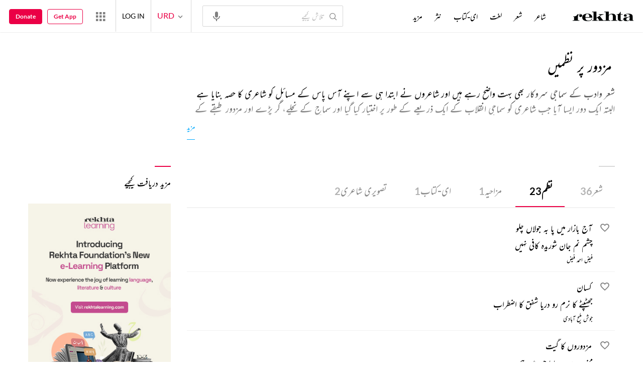

--- FILE ---
content_type: text/html; charset=utf-8
request_url: https://cdn.rekhta.org/tags/mazdoor-shayari/nazms?lang=ur
body_size: 71768
content:
<!DOCTYPE html>

<html lang="ur">
<head>
    <meta name="google" content="notranslate" />
    <meta name="viewport" content="width=device-width, initial-scale=1, maximum-scale=1" />
        <link rel="icon" type="image/png" href="https://rekhta.pc.cdn.bitgravity.com/content/images/favico.png" />
        <meta property="og:site_name" content="Rekhta" />
        <meta property="fb:app_id" content="710470395652694" />
        <meta name="twitter:site" content="@Rekhta">
        <meta name="twitter:creator" content="@Rekhta">

    
    


    <title>مزدور  کے موضوع پر بہترین نظم | ریختہ</title>
    <meta name="description" content=" کے موضوع پر شاعری کا یہ انتخاب ریختہ کی ایک خصوصی پیش کش ہے، اس موضوع پر یہ بہترین نظم پڑھیے۔ مزدور">
    <meta name="keywords" content="">
    <link rel="canonical" href="https://www.rekhta.org/tags/mazdoor-shayari/nazms?lang=ur" />
    <meta name="twitter:card" content="summary">
    <meta name="twitter:url" content="https://www.rekhta.org/tags/mazdoor-shayari/nazms?lang=ur">
    <meta name="twitter:title" content="مزدور  کے موضوع پر بہترین نظم | ریختہ">
    <meta name="twitter:description" content=" کے موضوع پر شاعری کا یہ انتخاب ریختہ کی ایک خصوصی پیش کش ہے، اس موضوع پر یہ بہترین نظم پڑھیے۔ مزدور">
    <meta name="twitter:image" content="https://www.rekhta.org/content/images/tw-rekhta-logo3.png">
    <meta property="og:image" content="https://www.rekhta.org/content/images/fb-rekhta-logo3.png">
    <meta property="og:description" content=" کے موضوع پر شاعری کا یہ انتخاب ریختہ کی ایک خصوصی پیش کش ہے، اس موضوع پر یہ بہترین نظم پڑھیے۔ مزدور">
    <meta property="og:url" content="https://www.rekhta.org/tags/mazdoor-shayari/nazms?lang=ur" />
    <meta property="og:title" content="مزدور  کے موضوع پر بہترین نظم | ریختہ">
    <meta property="og:type" content="website" />

        <link rel="alternate" hreflang="en" href="https://www.rekhta.org/tags/mazdoor-shayari/nazms" />
        <link rel="alternate" hreflang="hi" href="https://www.rekhta.org/tags/mazdoor-shayari/nazms?lang=hi" />
        <link rel="alternate" hreflang="ur" href="https://www.rekhta.org/tags/mazdoor-shayari/nazms?lang=ur" />




    
    <meta name="theme-color" content="#eb0046">
    
    <meta name="msapplication-navbutton-color" content="#eb0046">
    
    <meta name="apple-mobile-web-app-status-bar-style" content="#eb0046">

    <link href="https://rekhta.pc.cdn.bitgravity.com/content/3.5/rFonts.css?v=0.0.18" rel="preload" as="style" />
    <link href="https://rekhta.pc.cdn.bitgravity.com/content/3.5/rFonts.css?v=0.0.18" rel="stylesheet" media="print" onload="this.media='all'" />
    

    <style>
	.meherFont {
		display:none;
	}
        .loadingScreen {
            width: 100%;
            height: 100%;
            position: fixed;
            z-index: 99999999999999999;
            background: #fff;
            text-align: center;
            top: 0
        }

            .loadingScreen img {
                position: fixed;
                left: 50%;
                top: 50%;
                height: auto;
                width: 316px;
                margin-left: -158px;
                margin-top: -25px
            }

        .loadingScreenSvg {
            position: fixed;
            left: 50%;
            top: 50%;
            height: auto;
            width: 260px;
            margin-left: -130px;
            margin-top: -25px;
            display: block
        }

        .deviceMenuWrapper {
            position: fixed;
            left: -100%;
            visibility: hidden;
        }

        .deviceMenuWrapperActive {
            visibility: visible;
        }
    </style>

        <link href="https://rekhtastaticcdn.pc.cdn.bitgravity.com/css/3_5_global.css?v=1.0.2" rel="preload" as="style" />
        <link href="https://rekhtastaticcdn.pc.cdn.bitgravity.com/css/3_5_global.css?v=1.0.2" rel="stylesheet" media="print" onload="this.media='all'" />
            <link href="https://rekhtastaticcdn.pc.cdn.bitgravity.com/css/3_5_global_ur.css?v=1.0.1" rel="preload" as="style" />
            <link href="https://rekhtastaticcdn.pc.cdn.bitgravity.com/css/3_5_global_ur.css?v=1.0.1" rel="stylesheet" media="print" onload="this.media='all'" />
        <link href="https://rekhtastaticcdn.pc.cdn.bitgravity.com/css/3_5_xs.css?v=1.0.127" rel="preload" as="style" />
        <link href="https://rekhtastaticcdn.pc.cdn.bitgravity.com/css/3_5_xs.css?v=1.0.127" rel="stylesheet" media="print" onload="this.media='all'" />
            <link href="https://rekhtastaticcdn.pc.cdn.bitgravity.com/css-4/4_0_xs.css?v=1.0.113" rel="preload" as="style" />
            <link href="https://rekhtastaticcdn.pc.cdn.bitgravity.com/css-4/4_0_xs.css?v=1.0.113" rel="stylesheet" media="print" onload="this.media='all'" />
        <link href="https://rekhtastaticcdn.pc.cdn.bitgravity.com/css/font.css?v=0.0.7" rel="preload" as="style" />
        <link href="https://rekhtastaticcdn.pc.cdn.bitgravity.com/css/font.css?v=0.0.7" rel="stylesheet" media="print" onload="this.media='all'" />
        <link href="https://rekhtastaticcdn.pc.cdn.bitgravity.com/css-4/animate.min.css?v=1.0.1" rel="preload" as="style" />
        <link href="https://rekhtastaticcdn.pc.cdn.bitgravity.com/css-4/animate.min.css?v=1.0.1" rel="stylesheet" media="print" onload="this.media='all'" />
            <link href="https://rekhtastaticcdn.pc.cdn.bitgravity.com/css/3_5_xs_ur.css?v=1.0.58" rel="preload" as="style" />
            <link href="https://rekhtastaticcdn.pc.cdn.bitgravity.com/css/3_5_xs_ur.css?v=1.0.58" rel="stylesheet" media="print" onload="this.media='all'" />
                <link href="https://rekhtastaticcdn.pc.cdn.bitgravity.com/css-4/4_0_xs_ur.css?v=1.0.50" rel="preload" as="style" />
                <link href="https://rekhtastaticcdn.pc.cdn.bitgravity.com/css-4/4_0_xs_ur.css?v=1.0.50" rel="stylesheet" media="print" onload="this.media='all'" />
        <link href="https://rekhtastaticcdn.pc.cdn.bitgravity.com/css-4/owl.carousel.min.css?v=1.0.8" rel="preload" as="style" />
        <link href="https://rekhtastaticcdn.pc.cdn.bitgravity.com/css-4/owl.carousel.min.css?v=1.0.8" rel="stylesheet" media="print" onload="this.media='all'" />


    <meta name="Rekhta:CSS" content="layout" />

    <meta name="Rekhta:CSS" content="dynamic" />


    <script>
        var startDt = Date.now();
        var userEvts = [];
        var currentLanguage = '3';
        // init values
       var requestPath ='/tags/mazdoor-shayari/nazms';
        var lang=3;
        var rWorld= 'https://world.rekhta.org';
        var cardsUrl = 'https://rekhtacards.pc.cdn.bitgravity.com';
        var dictionaryAPIUrl = 'https://app-rekhta-dictionary.rekhta.org/api/v3/dict/GetGroupWordMeaning';
        var bundleurls={lg:'', md:'', sm:'' };
        var favAddText = 'پسندیدہ انتخاب میں شامل کیجیے';
        var favRemText = 'اپنے پسندیدہ زمرے سے ہٹائیے';
        if (1=== 3) {
            favAddText = 'New Home Add Favorites Hindwi';
            favRemText = 'New Home Add Favorites Hindwi';
        }
        var websiteId =1;
        var maxAccessForRegistration = '5';
        var appVersion =4.0;
        var isSingleLang ='False';

        /* for quiz module */
        var returnUrl = 'https://www.rekhta.org/daily-quiz';
        var rekhtaUrl = 'https://www.rekhta.org';
        var uq = '';

		var email = '';
		var NetCoreWebsiteId = '';
        if(1 == 1)
        {
           NetCoreWebsiteId = 'bd6f931364b4fcf4323fb49f030abc7d';
        }
        else if (1 == 2)
        {
           NetCoreWebsiteId = '54897d6a8aea4fc6b779a34aafa66745';
        }
        else if (1 == 3)
        {
            NetCoreWebsiteId = 'da795d2d5057e99455e6d8b0c195611e';
        }

		var userInfo = {};
		var curntTime = new Date();
        var nxtHr = new Date();
        //nxtHr.setHours(nxtHr.getHours() + 1);
        nxtHr.setMinutes(nxtHr.getMinutes() + 5);

        var rfStatus = true;
        var rfVal = localStorage.getItem("_acc_urfTime");
        //alert(rfVal);
        if (rfVal !== undefined && rfVal != null) {
            var rfHr = new Date(rfVal);

            if (curntTime <= rfHr) {
                rfStatus = false;
            }
            else {
                localStorage.setItem("_acc_urfTime", nxtHr);
                rfStatus = true;
                localStorage.removeItem("_acc_uInfo");
            }
        }
        else {
            localStorage.setItem("_acc_urfTime", nxtHr);
        }

        //alert(rfStatus);
        if (rfStatus) {
            document.write("<script type='text/javascript' src='https://world.rekhta.org/user/userinfo'><\/script>");
        }

		_acc_uInfo = localStorage.getItem("_acc_uInfo");
        //alert(_acc_uInfo);
        if (_acc_uInfo != null) {
            userInfo = JSON.parse(_acc_uInfo) || [];
        }

    </script>
    

    <script>
        /*! jQuery v3.3.1 | (c) JS Foundation and other contributors | jquery.org/license */
        !function (e, t) { "use strict"; "object" == typeof module && "object" == typeof module.exports ? module.exports = e.document ? t(e, !0) : function (e) { if (!e.document) throw new Error("jQuery requires a window with a document"); return t(e) } : t(e) }("undefined" != typeof window ? window : this, function (e, t) { "use strict"; var n = [], r = e.document, i = Object.getPrototypeOf, o = n.slice, a = n.concat, s = n.push, u = n.indexOf, l = {}, c = l.toString, f = l.hasOwnProperty, p = f.toString, d = p.call(Object), h = {}, g = function e(t) { return "function" == typeof t && "number" != typeof t.nodeType }, y = function e(t) { return null != t && t === t.window }, v = { type: !0, src: !0, noModule: !0 }; function m(e, t, n) { var i, o = (t = t || r).createElement("script"); if (o.text = e, n) for (i in v) n[i] && (o[i] = n[i]); t.head.appendChild(o).parentNode.removeChild(o) } function x(e) { return null == e ? e + "" : "object" == typeof e || "function" == typeof e ? l[c.call(e)] || "object" : typeof e } var b = "3.3.1", w = function (e, t) { return new w.fn.init(e, t) }, T = /^[\s\uFEFF\xA0]+|[\s\uFEFF\xA0]+$/g; w.fn = w.prototype = { jquery: "3.3.1", constructor: w, length: 0, toArray: function () { return o.call(this) }, get: function (e) { return null == e ? o.call(this) : e < 0 ? this[e + this.length] : this[e] }, pushStack: function (e) { var t = w.merge(this.constructor(), e); return t.prevObject = this, t }, each: function (e) { return w.each(this, e) }, map: function (e) { return this.pushStack(w.map(this, function (t, n) { return e.call(t, n, t) })) }, slice: function () { return this.pushStack(o.apply(this, arguments)) }, first: function () { return this.eq(0) }, last: function () { return this.eq(-1) }, eq: function (e) { var t = this.length, n = +e + (e < 0 ? t : 0); return this.pushStack(n >= 0 && n < t ? [this[n]] : []) }, end: function () { return this.prevObject || this.constructor() }, push: s, sort: n.sort, splice: n.splice }, w.extend = w.fn.extend = function () { var e, t, n, r, i, o, a = arguments[0] || {}, s = 1, u = arguments.length, l = !1; for ("boolean" == typeof a && (l = a, a = arguments[s] || {}, s++), "object" == typeof a || g(a) || (a = {}), s === u && (a = this, s--); s < u; s++)if (null != (e = arguments[s])) for (t in e) n = a[t], a !== (r = e[t]) && (l && r && (w.isPlainObject(r) || (i = Array.isArray(r))) ? (i ? (i = !1, o = n && Array.isArray(n) ? n : []) : o = n && w.isPlainObject(n) ? n : {}, a[t] = w.extend(l, o, r)) : void 0 !== r && (a[t] = r)); return a }, w.extend({ expando: "jQuery" + ("3.3.1" + Math.random()).replace(/\D/g, ""), isReady: !0, error: function (e) { throw new Error(e) }, noop: function () { }, isPlainObject: function (e) { var t, n; return !(!e || "[object Object]" !== c.call(e)) && (!(t = i(e)) || "function" == typeof (n = f.call(t, "constructor") && t.constructor) && p.call(n) === d) }, isEmptyObject: function (e) { var t; for (t in e) return !1; return !0 }, globalEval: function (e) { m(e) }, each: function (e, t) { var n, r = 0; if (C(e)) { for (n = e.length; r < n; r++)if (!1 === t.call(e[r], r, e[r])) break } else for (r in e) if (!1 === t.call(e[r], r, e[r])) break; return e }, trim: function (e) { return null == e ? "" : (e + "").replace(T, "") }, makeArray: function (e, t) { var n = t || []; return null != e && (C(Object(e)) ? w.merge(n, "string" == typeof e ? [e] : e) : s.call(n, e)), n }, inArray: function (e, t, n) { return null == t ? -1 : u.call(t, e, n) }, merge: function (e, t) { for (var n = +t.length, r = 0, i = e.length; r < n; r++)e[i++] = t[r]; return e.length = i, e }, grep: function (e, t, n) { for (var r, i = [], o = 0, a = e.length, s = !n; o < a; o++)(r = !t(e[o], o)) !== s && i.push(e[o]); return i }, map: function (e, t, n) { var r, i, o = 0, s = []; if (C(e)) for (r = e.length; o < r; o++)null != (i = t(e[o], o, n)) && s.push(i); else for (o in e) null != (i = t(e[o], o, n)) && s.push(i); return a.apply([], s) }, guid: 1, support: h }), "function" == typeof Symbol && (w.fn[Symbol.iterator] = n[Symbol.iterator]), w.each("Boolean Number String Function Array Date RegExp Object Error Symbol".split(" "), function (e, t) { l["[object " + t + "]"] = t.toLowerCase() }); function C(e) { var t = !!e && "length" in e && e.length, n = x(e); return !g(e) && !y(e) && ("array" === n || 0 === t || "number" == typeof t && t > 0 && t - 1 in e) } var E = function (e) { var t, n, r, i, o, a, s, u, l, c, f, p, d, h, g, y, v, m, x, b = "sizzle" + 1 * new Date, w = e.document, T = 0, C = 0, E = ae(), k = ae(), S = ae(), D = function (e, t) { return e === t && (f = !0), 0 }, N = {}.hasOwnProperty, A = [], j = A.pop, q = A.push, L = A.push, H = A.slice, O = function (e, t) { for (var n = 0, r = e.length; n < r; n++)if (e[n] === t) return n; return -1 }, P = "checked|selected|async|autofocus|autoplay|controls|defer|disabled|hidden|ismap|loop|multiple|open|readonly|required|scoped", M = "[\\x20\\t\\r\\n\\f]", R = "(?:\\\\.|[\\w-]|[^\0-\\xa0])+", I = "\\[" + M + "*(" + R + ")(?:" + M + "*([*^$|!~]?=)" + M + "*(?:'((?:\\\\.|[^\\\\'])*)'|\"((?:\\\\.|[^\\\\\"])*)\"|(" + R + "))|)" + M + "*\\]", W = ":(" + R + ")(?:\\((('((?:\\\\.|[^\\\\'])*)'|\"((?:\\\\.|[^\\\\\"])*)\")|((?:\\\\.|[^\\\\()[\\]]|" + I + ")*)|.*)\\)|)", $ = new RegExp(M + "+", "g"), B = new RegExp("^" + M + "+|((?:^|[^\\\\])(?:\\\\.)*)" + M + "+$", "g"), F = new RegExp("^" + M + "*," + M + "*"), _ = new RegExp("^" + M + "*([>+~]|" + M + ")" + M + "*"), z = new RegExp("=" + M + "*([^\\]'\"]*?)" + M + "*\\]", "g"), X = new RegExp(W), U = new RegExp("^" + R + "$"), V = { ID: new RegExp("^#(" + R + ")"), CLASS: new RegExp("^\\.(" + R + ")"), TAG: new RegExp("^(" + R + "|[*])"), ATTR: new RegExp("^" + I), PSEUDO: new RegExp("^" + W), CHILD: new RegExp("^:(only|first|last|nth|nth-last)-(child|of-type)(?:\\(" + M + "*(even|odd|(([+-]|)(\\d*)n|)" + M + "*(?:([+-]|)" + M + "*(\\d+)|))" + M + "*\\)|)", "i"), bool: new RegExp("^(?:" + P + ")$", "i"), needsContext: new RegExp("^" + M + "*[>+~]|:(even|odd|eq|gt|lt|nth|first|last)(?:\\(" + M + "*((?:-\\d)?\\d*)" + M + "*\\)|)(?=[^-]|$)", "i") }, G = /^(?:input|select|textarea|button)$/i, Y = /^h\d$/i, Q = /^[^{]+\{\s*\[native \w/, J = /^(?:#([\w-]+)|(\w+)|\.([\w-]+))$/, K = /[+~]/, Z = new RegExp("\\\\([\\da-f]{1,6}" + M + "?|(" + M + ")|.)", "ig"), ee = function (e, t, n) { var r = "0x" + t - 65536; return r !== r || n ? t : r < 0 ? String.fromCharCode(r + 65536) : String.fromCharCode(r >> 10 | 55296, 1023 & r | 56320) }, te = /([\0-\x1f\x7f]|^-?\d)|^-$|[^\0-\x1f\x7f-\uFFFF\w-]/g, ne = function (e, t) { return t ? "\0" === e ? "\ufffd" : e.slice(0, -1) + "\\" + e.charCodeAt(e.length - 1).toString(16) + " " : "\\" + e }, re = function () { p() }, ie = me(function (e) { return !0 === e.disabled && ("form" in e || "label" in e) }, { dir: "parentNode", next: "legend" }); try { L.apply(A = H.call(w.childNodes), w.childNodes), A[w.childNodes.length].nodeType } catch (e) { L = { apply: A.length ? function (e, t) { q.apply(e, H.call(t)) } : function (e, t) { var n = e.length, r = 0; while (e[n++] = t[r++]); e.length = n - 1 } } } function oe(e, t, r, i) { var o, s, l, c, f, h, v, m = t && t.ownerDocument, T = t ? t.nodeType : 9; if (r = r || [], "string" != typeof e || !e || 1 !== T && 9 !== T && 11 !== T) return r; if (!i && ((t ? t.ownerDocument || t : w) !== d && p(t), t = t || d, g)) { if (11 !== T && (f = J.exec(e))) if (o = f[1]) { if (9 === T) { if (!(l = t.getElementById(o))) return r; if (l.id === o) return r.push(l), r } else if (m && (l = m.getElementById(o)) && x(t, l) && l.id === o) return r.push(l), r } else { if (f[2]) return L.apply(r, t.getElementsByTagName(e)), r; if ((o = f[3]) && n.getElementsByClassName && t.getElementsByClassName) return L.apply(r, t.getElementsByClassName(o)), r } if (n.qsa && !S[e + " "] && (!y || !y.test(e))) { if (1 !== T) m = t, v = e; else if ("object" !== t.nodeName.toLowerCase()) { (c = t.getAttribute("id")) ? c = c.replace(te, ne) : t.setAttribute("id", c = b), s = (h = a(e)).length; while (s--) h[s] = "#" + c + " " + ve(h[s]); v = h.join(","), m = K.test(e) && ge(t.parentNode) || t } if (v) try { return L.apply(r, m.querySelectorAll(v)), r } catch (e) { } finally { c === b && t.removeAttribute("id") } } } return u(e.replace(B, "$1"), t, r, i) } function ae() { var e = []; function t(n, i) { return e.push(n + " ") > r.cacheLength && delete t[e.shift()], t[n + " "] = i } return t } function se(e) { return e[b] = !0, e } function ue(e) { var t = d.createElement("fieldset"); try { return !!e(t) } catch (e) { return !1 } finally { t.parentNode && t.parentNode.removeChild(t), t = null } } function le(e, t) { var n = e.split("|"), i = n.length; while (i--) r.attrHandle[n[i]] = t } function ce(e, t) { var n = t && e, r = n && 1 === e.nodeType && 1 === t.nodeType && e.sourceIndex - t.sourceIndex; if (r) return r; if (n) while (n = n.nextSibling) if (n === t) return -1; return e ? 1 : -1 } function fe(e) { return function (t) { return "input" === t.nodeName.toLowerCase() && t.type === e } } function pe(e) { return function (t) { var n = t.nodeName.toLowerCase(); return ("input" === n || "button" === n) && t.type === e } } function de(e) { return function (t) { return "form" in t ? t.parentNode && !1 === t.disabled ? "label" in t ? "label" in t.parentNode ? t.parentNode.disabled === e : t.disabled === e : t.isDisabled === e || t.isDisabled !== !e && ie(t) === e : t.disabled === e : "label" in t && t.disabled === e } } function he(e) { return se(function (t) { return t = +t, se(function (n, r) { var i, o = e([], n.length, t), a = o.length; while (a--) n[i = o[a]] && (n[i] = !(r[i] = n[i])) }) }) } function ge(e) { return e && "undefined" != typeof e.getElementsByTagName && e } n = oe.support = {}, o = oe.isXML = function (e) { var t = e && (e.ownerDocument || e).documentElement; return !!t && "HTML" !== t.nodeName }, p = oe.setDocument = function (e) { var t, i, a = e ? e.ownerDocument || e : w; return a !== d && 9 === a.nodeType && a.documentElement ? (d = a, h = d.documentElement, g = !o(d), w !== d && (i = d.defaultView) && i.top !== i && (i.addEventListener ? i.addEventListener("unload", re, !1) : i.attachEvent && i.attachEvent("onunload", re)), n.attributes = ue(function (e) { return e.className = "i", !e.getAttribute("className") }), n.getElementsByTagName = ue(function (e) { return e.appendChild(d.createComment("")), !e.getElementsByTagName("*").length }), n.getElementsByClassName = Q.test(d.getElementsByClassName), n.getById = ue(function (e) { return h.appendChild(e).id = b, !d.getElementsByName || !d.getElementsByName(b).length }), n.getById ? (r.filter.ID = function (e) { var t = e.replace(Z, ee); return function (e) { return e.getAttribute("id") === t } }, r.find.ID = function (e, t) { if ("undefined" != typeof t.getElementById && g) { var n = t.getElementById(e); return n ? [n] : [] } }) : (r.filter.ID = function (e) { var t = e.replace(Z, ee); return function (e) { var n = "undefined" != typeof e.getAttributeNode && e.getAttributeNode("id"); return n && n.value === t } }, r.find.ID = function (e, t) { if ("undefined" != typeof t.getElementById && g) { var n, r, i, o = t.getElementById(e); if (o) { if ((n = o.getAttributeNode("id")) && n.value === e) return [o]; i = t.getElementsByName(e), r = 0; while (o = i[r++]) if ((n = o.getAttributeNode("id")) && n.value === e) return [o] } return [] } }), r.find.TAG = n.getElementsByTagName ? function (e, t) { return "undefined" != typeof t.getElementsByTagName ? t.getElementsByTagName(e) : n.qsa ? t.querySelectorAll(e) : void 0 } : function (e, t) { var n, r = [], i = 0, o = t.getElementsByTagName(e); if ("*" === e) { while (n = o[i++]) 1 === n.nodeType && r.push(n); return r } return o }, r.find.CLASS = n.getElementsByClassName && function (e, t) { if ("undefined" != typeof t.getElementsByClassName && g) return t.getElementsByClassName(e) }, v = [], y = [], (n.qsa = Q.test(d.querySelectorAll)) && (ue(function (e) { h.appendChild(e).innerHTML = "<a id='" + b + "'></a><select id='" + b + "-\r\\' msallowcapture=''><option selected=''></option></select>", e.querySelectorAll("[msallowcapture^='']").length && y.push("[*^$]=" + M + "*(?:''|\"\")"), e.querySelectorAll("[selected]").length || y.push("\\[" + M + "*(?:value|" + P + ")"), e.querySelectorAll("[id~=" + b + "-]").length || y.push("~="), e.querySelectorAll(":checked").length || y.push(":checked"), e.querySelectorAll("a#" + b + "+*").length || y.push(".#.+[+~]") }), ue(function (e) { e.innerHTML = "<a href='' disabled='disabled'></a><select disabled='disabled'><option/></select>"; var t = d.createElement("input"); t.setAttribute("type", "hidden"), e.appendChild(t).setAttribute("name", "D"), e.querySelectorAll("[name=d]").length && y.push("name" + M + "*[*^$|!~]?="), 2 !== e.querySelectorAll(":enabled").length && y.push(":enabled", ":disabled"), h.appendChild(e).disabled = !0, 2 !== e.querySelectorAll(":disabled").length && y.push(":enabled", ":disabled"), e.querySelectorAll("*,:x"), y.push(",.*:") })), (n.matchesSelector = Q.test(m = h.matches || h.webkitMatchesSelector || h.mozMatchesSelector || h.oMatchesSelector || h.msMatchesSelector)) && ue(function (e) { n.disconnectedMatch = m.call(e, "*"), m.call(e, "[s!='']:x"), v.push("!=", W) }), y = y.length && new RegExp(y.join("|")), v = v.length && new RegExp(v.join("|")), t = Q.test(h.compareDocumentPosition), x = t || Q.test(h.contains) ? function (e, t) { var n = 9 === e.nodeType ? e.documentElement : e, r = t && t.parentNode; return e === r || !(!r || 1 !== r.nodeType || !(n.contains ? n.contains(r) : e.compareDocumentPosition && 16 & e.compareDocumentPosition(r))) } : function (e, t) { if (t) while (t = t.parentNode) if (t === e) return !0; return !1 }, D = t ? function (e, t) { if (e === t) return f = !0, 0; var r = !e.compareDocumentPosition - !t.compareDocumentPosition; return r || (1 & (r = (e.ownerDocument || e) === (t.ownerDocument || t) ? e.compareDocumentPosition(t) : 1) || !n.sortDetached && t.compareDocumentPosition(e) === r ? e === d || e.ownerDocument === w && x(w, e) ? -1 : t === d || t.ownerDocument === w && x(w, t) ? 1 : c ? O(c, e) - O(c, t) : 0 : 4 & r ? -1 : 1) } : function (e, t) { if (e === t) return f = !0, 0; var n, r = 0, i = e.parentNode, o = t.parentNode, a = [e], s = [t]; if (!i || !o) return e === d ? -1 : t === d ? 1 : i ? -1 : o ? 1 : c ? O(c, e) - O(c, t) : 0; if (i === o) return ce(e, t); n = e; while (n = n.parentNode) a.unshift(n); n = t; while (n = n.parentNode) s.unshift(n); while (a[r] === s[r]) r++; return r ? ce(a[r], s[r]) : a[r] === w ? -1 : s[r] === w ? 1 : 0 }, d) : d }, oe.matches = function (e, t) { return oe(e, null, null, t) }, oe.matchesSelector = function (e, t) { if ((e.ownerDocument || e) !== d && p(e), t = t.replace(z, "='$1']"), n.matchesSelector && g && !S[t + " "] && (!v || !v.test(t)) && (!y || !y.test(t))) try { var r = m.call(e, t); if (r || n.disconnectedMatch || e.document && 11 !== e.document.nodeType) return r } catch (e) { } return oe(t, d, null, [e]).length > 0 }, oe.contains = function (e, t) { return (e.ownerDocument || e) !== d && p(e), x(e, t) }, oe.attr = function (e, t) { (e.ownerDocument || e) !== d && p(e); var i = r.attrHandle[t.toLowerCase()], o = i && N.call(r.attrHandle, t.toLowerCase()) ? i(e, t, !g) : void 0; return void 0 !== o ? o : n.attributes || !g ? e.getAttribute(t) : (o = e.getAttributeNode(t)) && o.specified ? o.value : null }, oe.escape = function (e) { return (e + "").replace(te, ne) }, oe.error = function (e) { throw new Error("Syntax error, unrecognized expression: " + e) }, oe.uniqueSort = function (e) { var t, r = [], i = 0, o = 0; if (f = !n.detectDuplicates, c = !n.sortStable && e.slice(0), e.sort(D), f) { while (t = e[o++]) t === e[o] && (i = r.push(o)); while (i--) e.splice(r[i], 1) } return c = null, e }, i = oe.getText = function (e) { var t, n = "", r = 0, o = e.nodeType; if (o) { if (1 === o || 9 === o || 11 === o) { if ("string" == typeof e.textContent) return e.textContent; for (e = e.firstChild; e; e = e.nextSibling)n += i(e) } else if (3 === o || 4 === o) return e.nodeValue } else while (t = e[r++]) n += i(t); return n }, (r = oe.selectors = { cacheLength: 50, createPseudo: se, match: V, attrHandle: {}, find: {}, relative: { ">": { dir: "parentNode", first: !0 }, " ": { dir: "parentNode" }, "+": { dir: "previousSibling", first: !0 }, "~": { dir: "previousSibling" } }, preFilter: { ATTR: function (e) { return e[1] = e[1].replace(Z, ee), e[3] = (e[3] || e[4] || e[5] || "").replace(Z, ee), "~=" === e[2] && (e[3] = " " + e[3] + " "), e.slice(0, 4) }, CHILD: function (e) { return e[1] = e[1].toLowerCase(), "nth" === e[1].slice(0, 3) ? (e[3] || oe.error(e[0]), e[4] = +(e[4] ? e[5] + (e[6] || 1) : 2 * ("even" === e[3] || "odd" === e[3])), e[5] = +(e[7] + e[8] || "odd" === e[3])) : e[3] && oe.error(e[0]), e }, PSEUDO: function (e) { var t, n = !e[6] && e[2]; return V.CHILD.test(e[0]) ? null : (e[3] ? e[2] = e[4] || e[5] || "" : n && X.test(n) && (t = a(n, !0)) && (t = n.indexOf(")", n.length - t) - n.length) && (e[0] = e[0].slice(0, t), e[2] = n.slice(0, t)), e.slice(0, 3)) } }, filter: { TAG: function (e) { var t = e.replace(Z, ee).toLowerCase(); return "*" === e ? function () { return !0 } : function (e) { return e.nodeName && e.nodeName.toLowerCase() === t } }, CLASS: function (e) { var t = E[e + " "]; return t || (t = new RegExp("(^|" + M + ")" + e + "(" + M + "|$)")) && E(e, function (e) { return t.test("string" == typeof e.className && e.className || "undefined" != typeof e.getAttribute && e.getAttribute("class") || "") }) }, ATTR: function (e, t, n) { return function (r) { var i = oe.attr(r, e); return null == i ? "!=" === t : !t || (i += "", "=" === t ? i === n : "!=" === t ? i !== n : "^=" === t ? n && 0 === i.indexOf(n) : "*=" === t ? n && i.indexOf(n) > -1 : "$=" === t ? n && i.slice(-n.length) === n : "~=" === t ? (" " + i.replace($, " ") + " ").indexOf(n) > -1 : "|=" === t && (i === n || i.slice(0, n.length + 1) === n + "-")) } }, CHILD: function (e, t, n, r, i) { var o = "nth" !== e.slice(0, 3), a = "last" !== e.slice(-4), s = "of-type" === t; return 1 === r && 0 === i ? function (e) { return !!e.parentNode } : function (t, n, u) { var l, c, f, p, d, h, g = o !== a ? "nextSibling" : "previousSibling", y = t.parentNode, v = s && t.nodeName.toLowerCase(), m = !u && !s, x = !1; if (y) { if (o) { while (g) { p = t; while (p = p[g]) if (s ? p.nodeName.toLowerCase() === v : 1 === p.nodeType) return !1; h = g = "only" === e && !h && "nextSibling" } return !0 } if (h = [a ? y.firstChild : y.lastChild], a && m) { x = (d = (l = (c = (f = (p = y)[b] || (p[b] = {}))[p.uniqueID] || (f[p.uniqueID] = {}))[e] || [])[0] === T && l[1]) && l[2], p = d && y.childNodes[d]; while (p = ++d && p && p[g] || (x = d = 0) || h.pop()) if (1 === p.nodeType && ++x && p === t) { c[e] = [T, d, x]; break } } else if (m && (x = d = (l = (c = (f = (p = t)[b] || (p[b] = {}))[p.uniqueID] || (f[p.uniqueID] = {}))[e] || [])[0] === T && l[1]), !1 === x) while (p = ++d && p && p[g] || (x = d = 0) || h.pop()) if ((s ? p.nodeName.toLowerCase() === v : 1 === p.nodeType) && ++x && (m && ((c = (f = p[b] || (p[b] = {}))[p.uniqueID] || (f[p.uniqueID] = {}))[e] = [T, x]), p === t)) break; return (x -= i) === r || x % r == 0 && x / r >= 0 } } }, PSEUDO: function (e, t) { var n, i = r.pseudos[e] || r.setFilters[e.toLowerCase()] || oe.error("unsupported pseudo: " + e); return i[b] ? i(t) : i.length > 1 ? (n = [e, e, "", t], r.setFilters.hasOwnProperty(e.toLowerCase()) ? se(function (e, n) { var r, o = i(e, t), a = o.length; while (a--) e[r = O(e, o[a])] = !(n[r] = o[a]) }) : function (e) { return i(e, 0, n) }) : i } }, pseudos: { not: se(function (e) { var t = [], n = [], r = s(e.replace(B, "$1")); return r[b] ? se(function (e, t, n, i) { var o, a = r(e, null, i, []), s = e.length; while (s--) (o = a[s]) && (e[s] = !(t[s] = o)) }) : function (e, i, o) { return t[0] = e, r(t, null, o, n), t[0] = null, !n.pop() } }), has: se(function (e) { return function (t) { return oe(e, t).length > 0 } }), contains: se(function (e) { return e = e.replace(Z, ee), function (t) { return (t.textContent || t.innerText || i(t)).indexOf(e) > -1 } }), lang: se(function (e) { return U.test(e || "") || oe.error("unsupported lang: " + e), e = e.replace(Z, ee).toLowerCase(), function (t) { var n; do { if (n = g ? t.lang : t.getAttribute("xml:lang") || t.getAttribute("lang")) return (n = n.toLowerCase()) === e || 0 === n.indexOf(e + "-") } while ((t = t.parentNode) && 1 === t.nodeType); return !1 } }), target: function (t) { var n = e.location && e.location.hash; return n && n.slice(1) === t.id }, root: function (e) { return e === h }, focus: function (e) { return e === d.activeElement && (!d.hasFocus || d.hasFocus()) && !!(e.type || e.href || ~e.tabIndex) }, enabled: de(!1), disabled: de(!0), checked: function (e) { var t = e.nodeName.toLowerCase(); return "input" === t && !!e.checked || "option" === t && !!e.selected }, selected: function (e) { return e.parentNode && e.parentNode.selectedIndex, !0 === e.selected }, empty: function (e) { for (e = e.firstChild; e; e = e.nextSibling)if (e.nodeType < 6) return !1; return !0 }, parent: function (e) { return !r.pseudos.empty(e) }, header: function (e) { return Y.test(e.nodeName) }, input: function (e) { return G.test(e.nodeName) }, button: function (e) { var t = e.nodeName.toLowerCase(); return "input" === t && "button" === e.type || "button" === t }, text: function (e) { var t; return "input" === e.nodeName.toLowerCase() && "text" === e.type && (null == (t = e.getAttribute("type")) || "text" === t.toLowerCase()) }, first: he(function () { return [0] }), last: he(function (e, t) { return [t - 1] }), eq: he(function (e, t, n) { return [n < 0 ? n + t : n] }), even: he(function (e, t) { for (var n = 0; n < t; n += 2)e.push(n); return e }), odd: he(function (e, t) { for (var n = 1; n < t; n += 2)e.push(n); return e }), lt: he(function (e, t, n) { for (var r = n < 0 ? n + t : n; --r >= 0;)e.push(r); return e }), gt: he(function (e, t, n) { for (var r = n < 0 ? n + t : n; ++r < t;)e.push(r); return e }) } }).pseudos.nth = r.pseudos.eq; for (t in { radio: !0, checkbox: !0, file: !0, password: !0, image: !0 }) r.pseudos[t] = fe(t); for (t in { submit: !0, reset: !0 }) r.pseudos[t] = pe(t); function ye() { } ye.prototype = r.filters = r.pseudos, r.setFilters = new ye, a = oe.tokenize = function (e, t) { var n, i, o, a, s, u, l, c = k[e + " "]; if (c) return t ? 0 : c.slice(0); s = e, u = [], l = r.preFilter; while (s) { n && !(i = F.exec(s)) || (i && (s = s.slice(i[0].length) || s), u.push(o = [])), n = !1, (i = _.exec(s)) && (n = i.shift(), o.push({ value: n, type: i[0].replace(B, " ") }), s = s.slice(n.length)); for (a in r.filter) !(i = V[a].exec(s)) || l[a] && !(i = l[a](i)) || (n = i.shift(), o.push({ value: n, type: a, matches: i }), s = s.slice(n.length)); if (!n) break } return t ? s.length : s ? oe.error(e) : k(e, u).slice(0) }; function ve(e) { for (var t = 0, n = e.length, r = ""; t < n; t++)r += e[t].value; return r } function me(e, t, n) { var r = t.dir, i = t.next, o = i || r, a = n && "parentNode" === o, s = C++; return t.first ? function (t, n, i) { while (t = t[r]) if (1 === t.nodeType || a) return e(t, n, i); return !1 } : function (t, n, u) { var l, c, f, p = [T, s]; if (u) { while (t = t[r]) if ((1 === t.nodeType || a) && e(t, n, u)) return !0 } else while (t = t[r]) if (1 === t.nodeType || a) if (f = t[b] || (t[b] = {}), c = f[t.uniqueID] || (f[t.uniqueID] = {}), i && i === t.nodeName.toLowerCase()) t = t[r] || t; else { if ((l = c[o]) && l[0] === T && l[1] === s) return p[2] = l[2]; if (c[o] = p, p[2] = e(t, n, u)) return !0 } return !1 } } function xe(e) { return e.length > 1 ? function (t, n, r) { var i = e.length; while (i--) if (!e[i](t, n, r)) return !1; return !0 } : e[0] } function be(e, t, n) { for (var r = 0, i = t.length; r < i; r++)oe(e, t[r], n); return n } function we(e, t, n, r, i) { for (var o, a = [], s = 0, u = e.length, l = null != t; s < u; s++)(o = e[s]) && (n && !n(o, r, i) || (a.push(o), l && t.push(s))); return a } function Te(e, t, n, r, i, o) { return r && !r[b] && (r = Te(r)), i && !i[b] && (i = Te(i, o)), se(function (o, a, s, u) { var l, c, f, p = [], d = [], h = a.length, g = o || be(t || "*", s.nodeType ? [s] : s, []), y = !e || !o && t ? g : we(g, p, e, s, u), v = n ? i || (o ? e : h || r) ? [] : a : y; if (n && n(y, v, s, u), r) { l = we(v, d), r(l, [], s, u), c = l.length; while (c--) (f = l[c]) && (v[d[c]] = !(y[d[c]] = f)) } if (o) { if (i || e) { if (i) { l = [], c = v.length; while (c--) (f = v[c]) && l.push(y[c] = f); i(null, v = [], l, u) } c = v.length; while (c--) (f = v[c]) && (l = i ? O(o, f) : p[c]) > -1 && (o[l] = !(a[l] = f)) } } else v = we(v === a ? v.splice(h, v.length) : v), i ? i(null, a, v, u) : L.apply(a, v) }) } function Ce(e) { for (var t, n, i, o = e.length, a = r.relative[e[0].type], s = a || r.relative[" "], u = a ? 1 : 0, c = me(function (e) { return e === t }, s, !0), f = me(function (e) { return O(t, e) > -1 }, s, !0), p = [function (e, n, r) { var i = !a && (r || n !== l) || ((t = n).nodeType ? c(e, n, r) : f(e, n, r)); return t = null, i }]; u < o; u++)if (n = r.relative[e[u].type]) p = [me(xe(p), n)]; else { if ((n = r.filter[e[u].type].apply(null, e[u].matches))[b]) { for (i = ++u; i < o; i++)if (r.relative[e[i].type]) break; return Te(u > 1 && xe(p), u > 1 && ve(e.slice(0, u - 1).concat({ value: " " === e[u - 2].type ? "*" : "" })).replace(B, "$1"), n, u < i && Ce(e.slice(u, i)), i < o && Ce(e = e.slice(i)), i < o && ve(e)) } p.push(n) } return xe(p) } function Ee(e, t) { var n = t.length > 0, i = e.length > 0, o = function (o, a, s, u, c) { var f, h, y, v = 0, m = "0", x = o && [], b = [], w = l, C = o || i && r.find.TAG("*", c), E = T += null == w ? 1 : Math.random() || .1, k = C.length; for (c && (l = a === d || a || c); m !== k && null != (f = C[m]); m++) { if (i && f) { h = 0, a || f.ownerDocument === d || (p(f), s = !g); while (y = e[h++]) if (y(f, a || d, s)) { u.push(f); break } c && (T = E) } n && ((f = !y && f) && v--, o && x.push(f)) } if (v += m, n && m !== v) { h = 0; while (y = t[h++]) y(x, b, a, s); if (o) { if (v > 0) while (m--) x[m] || b[m] || (b[m] = j.call(u)); b = we(b) } L.apply(u, b), c && !o && b.length > 0 && v + t.length > 1 && oe.uniqueSort(u) } return c && (T = E, l = w), x }; return n ? se(o) : o } return s = oe.compile = function (e, t) { var n, r = [], i = [], o = S[e + " "]; if (!o) { t || (t = a(e)), n = t.length; while (n--) (o = Ce(t[n]))[b] ? r.push(o) : i.push(o); (o = S(e, Ee(i, r))).selector = e } return o }, u = oe.select = function (e, t, n, i) { var o, u, l, c, f, p = "function" == typeof e && e, d = !i && a(e = p.selector || e); if (n = n || [], 1 === d.length) { if ((u = d[0] = d[0].slice(0)).length > 2 && "ID" === (l = u[0]).type && 9 === t.nodeType && g && r.relative[u[1].type]) { if (!(t = (r.find.ID(l.matches[0].replace(Z, ee), t) || [])[0])) return n; p && (t = t.parentNode), e = e.slice(u.shift().value.length) } o = V.needsContext.test(e) ? 0 : u.length; while (o--) { if (l = u[o], r.relative[c = l.type]) break; if ((f = r.find[c]) && (i = f(l.matches[0].replace(Z, ee), K.test(u[0].type) && ge(t.parentNode) || t))) { if (u.splice(o, 1), !(e = i.length && ve(u))) return L.apply(n, i), n; break } } } return (p || s(e, d))(i, t, !g, n, !t || K.test(e) && ge(t.parentNode) || t), n }, n.sortStable = b.split("").sort(D).join("") === b, n.detectDuplicates = !!f, p(), n.sortDetached = ue(function (e) { return 1 & e.compareDocumentPosition(d.createElement("fieldset")) }), ue(function (e) { return e.innerHTML = "<a href='#'></a>", "#" === e.firstChild.getAttribute("href") }) || le("type|href|height|width", function (e, t, n) { if (!n) return e.getAttribute(t, "type" === t.toLowerCase() ? 1 : 2) }), n.attributes && ue(function (e) { return e.innerHTML = "<input/>", e.firstChild.setAttribute("value", ""), "" === e.firstChild.getAttribute("value") }) || le("value", function (e, t, n) { if (!n && "input" === e.nodeName.toLowerCase()) return e.defaultValue }), ue(function (e) { return null == e.getAttribute("disabled") }) || le(P, function (e, t, n) { var r; if (!n) return !0 === e[t] ? t.toLowerCase() : (r = e.getAttributeNode(t)) && r.specified ? r.value : null }), oe }(e); w.find = E, w.expr = E.selectors, w.expr[":"] = w.expr.pseudos, w.uniqueSort = w.unique = E.uniqueSort, w.text = E.getText, w.isXMLDoc = E.isXML, w.contains = E.contains, w.escapeSelector = E.escape; var k = function (e, t, n) { var r = [], i = void 0 !== n; while ((e = e[t]) && 9 !== e.nodeType) if (1 === e.nodeType) { if (i && w(e).is(n)) break; r.push(e) } return r }, S = function (e, t) { for (var n = []; e; e = e.nextSibling)1 === e.nodeType && e !== t && n.push(e); return n }, D = w.expr.match.needsContext; function N(e, t) { return e.nodeName && e.nodeName.toLowerCase() === t.toLowerCase() } var A = /^<([a-z][^\/\0>:\x20\t\r\n\f]*)[\x20\t\r\n\f]*\/?>(?:<\/\1>|)$/i; function j(e, t, n) { return g(t) ? w.grep(e, function (e, r) { return !!t.call(e, r, e) !== n }) : t.nodeType ? w.grep(e, function (e) { return e === t !== n }) : "string" != typeof t ? w.grep(e, function (e) { return u.call(t, e) > -1 !== n }) : w.filter(t, e, n) } w.filter = function (e, t, n) { var r = t[0]; return n && (e = ":not(" + e + ")"), 1 === t.length && 1 === r.nodeType ? w.find.matchesSelector(r, e) ? [r] : [] : w.find.matches(e, w.grep(t, function (e) { return 1 === e.nodeType })) }, w.fn.extend({ find: function (e) { var t, n, r = this.length, i = this; if ("string" != typeof e) return this.pushStack(w(e).filter(function () { for (t = 0; t < r; t++)if (w.contains(i[t], this)) return !0 })); for (n = this.pushStack([]), t = 0; t < r; t++)w.find(e, i[t], n); return r > 1 ? w.uniqueSort(n) : n }, filter: function (e) { return this.pushStack(j(this, e || [], !1)) }, not: function (e) { return this.pushStack(j(this, e || [], !0)) }, is: function (e) { return !!j(this, "string" == typeof e && D.test(e) ? w(e) : e || [], !1).length } }); var q, L = /^(?:\s*(<[\w\W]+>)[^>]*|#([\w-]+))$/; (w.fn.init = function (e, t, n) { var i, o; if (!e) return this; if (n = n || q, "string" == typeof e) { if (!(i = "<" === e[0] && ">" === e[e.length - 1] && e.length >= 3 ? [null, e, null] : L.exec(e)) || !i[1] && t) return !t || t.jquery ? (t || n).find(e) : this.constructor(t).find(e); if (i[1]) { if (t = t instanceof w ? t[0] : t, w.merge(this, w.parseHTML(i[1], t && t.nodeType ? t.ownerDocument || t : r, !0)), A.test(i[1]) && w.isPlainObject(t)) for (i in t) g(this[i]) ? this[i](t[i]) : this.attr(i, t[i]); return this } return (o = r.getElementById(i[2])) && (this[0] = o, this.length = 1), this } return e.nodeType ? (this[0] = e, this.length = 1, this) : g(e) ? void 0 !== n.ready ? n.ready(e) : e(w) : w.makeArray(e, this) }).prototype = w.fn, q = w(r); var H = /^(?:parents|prev(?:Until|All))/, O = { children: !0, contents: !0, next: !0, prev: !0 }; w.fn.extend({ has: function (e) { var t = w(e, this), n = t.length; return this.filter(function () { for (var e = 0; e < n; e++)if (w.contains(this, t[e])) return !0 }) }, closest: function (e, t) { var n, r = 0, i = this.length, o = [], a = "string" != typeof e && w(e); if (!D.test(e)) for (; r < i; r++)for (n = this[r]; n && n !== t; n = n.parentNode)if (n.nodeType < 11 && (a ? a.index(n) > -1 : 1 === n.nodeType && w.find.matchesSelector(n, e))) { o.push(n); break } return this.pushStack(o.length > 1 ? w.uniqueSort(o) : o) }, index: function (e) { return e ? "string" == typeof e ? u.call(w(e), this[0]) : u.call(this, e.jquery ? e[0] : e) : this[0] && this[0].parentNode ? this.first().prevAll().length : -1 }, add: function (e, t) { return this.pushStack(w.uniqueSort(w.merge(this.get(), w(e, t)))) }, addBack: function (e) { return this.add(null == e ? this.prevObject : this.prevObject.filter(e)) } }); function P(e, t) { while ((e = e[t]) && 1 !== e.nodeType); return e } w.each({ parent: function (e) { var t = e.parentNode; return t && 11 !== t.nodeType ? t : null }, parents: function (e) { return k(e, "parentNode") }, parentsUntil: function (e, t, n) { return k(e, "parentNode", n) }, next: function (e) { return P(e, "nextSibling") }, prev: function (e) { return P(e, "previousSibling") }, nextAll: function (e) { return k(e, "nextSibling") }, prevAll: function (e) { return k(e, "previousSibling") }, nextUntil: function (e, t, n) { return k(e, "nextSibling", n) }, prevUntil: function (e, t, n) { return k(e, "previousSibling", n) }, siblings: function (e) { return S((e.parentNode || {}).firstChild, e) }, children: function (e) { return S(e.firstChild) }, contents: function (e) { return N(e, "iframe") ? e.contentDocument : (N(e, "template") && (e = e.content || e), w.merge([], e.childNodes)) } }, function (e, t) { w.fn[e] = function (n, r) { var i = w.map(this, t, n); return "Until" !== e.slice(-5) && (r = n), r && "string" == typeof r && (i = w.filter(r, i)), this.length > 1 && (O[e] || w.uniqueSort(i), H.test(e) && i.reverse()), this.pushStack(i) } }); var M = /[^\x20\t\r\n\f]+/g; function R(e) { var t = {}; return w.each(e.match(M) || [], function (e, n) { t[n] = !0 }), t } w.Callbacks = function (e) { e = "string" == typeof e ? R(e) : w.extend({}, e); var t, n, r, i, o = [], a = [], s = -1, u = function () { for (i = i || e.once, r = t = !0; a.length; s = -1) { n = a.shift(); while (++s < o.length) !1 === o[s].apply(n[0], n[1]) && e.stopOnFalse && (s = o.length, n = !1) } e.memory || (n = !1), t = !1, i && (o = n ? [] : "") }, l = { add: function () { return o && (n && !t && (s = o.length - 1, a.push(n)), function t(n) { w.each(n, function (n, r) { g(r) ? e.unique && l.has(r) || o.push(r) : r && r.length && "string" !== x(r) && t(r) }) }(arguments), n && !t && u()), this }, remove: function () { return w.each(arguments, function (e, t) { var n; while ((n = w.inArray(t, o, n)) > -1) o.splice(n, 1), n <= s && s-- }), this }, has: function (e) { return e ? w.inArray(e, o) > -1 : o.length > 0 }, empty: function () { return o && (o = []), this }, disable: function () { return i = a = [], o = n = "", this }, disabled: function () { return !o }, lock: function () { return i = a = [], n || t || (o = n = ""), this }, locked: function () { return !!i }, fireWith: function (e, n) { return i || (n = [e, (n = n || []).slice ? n.slice() : n], a.push(n), t || u()), this }, fire: function () { return l.fireWith(this, arguments), this }, fired: function () { return !!r } }; return l }; function I(e) { return e } function W(e) { throw e } function $(e, t, n, r) { var i; try { e && g(i = e.promise) ? i.call(e).done(t).fail(n) : e && g(i = e.then) ? i.call(e, t, n) : t.apply(void 0, [e].slice(r)) } catch (e) { n.apply(void 0, [e]) } } w.extend({ Deferred: function (t) { var n = [["notify", "progress", w.Callbacks("memory"), w.Callbacks("memory"), 2], ["resolve", "done", w.Callbacks("once memory"), w.Callbacks("once memory"), 0, "resolved"], ["reject", "fail", w.Callbacks("once memory"), w.Callbacks("once memory"), 1, "rejected"]], r = "pending", i = { state: function () { return r }, always: function () { return o.done(arguments).fail(arguments), this }, "catch": function (e) { return i.then(null, e) }, pipe: function () { var e = arguments; return w.Deferred(function (t) { w.each(n, function (n, r) { var i = g(e[r[4]]) && e[r[4]]; o[r[1]](function () { var e = i && i.apply(this, arguments); e && g(e.promise) ? e.promise().progress(t.notify).done(t.resolve).fail(t.reject) : t[r[0] + "With"](this, i ? [e] : arguments) }) }), e = null }).promise() }, then: function (t, r, i) { var o = 0; function a(t, n, r, i) { return function () { var s = this, u = arguments, l = function () { var e, l; if (!(t < o)) { if ((e = r.apply(s, u)) === n.promise()) throw new TypeError("Thenable self-resolution"); l = e && ("object" == typeof e || "function" == typeof e) && e.then, g(l) ? i ? l.call(e, a(o, n, I, i), a(o, n, W, i)) : (o++, l.call(e, a(o, n, I, i), a(o, n, W, i), a(o, n, I, n.notifyWith))) : (r !== I && (s = void 0, u = [e]), (i || n.resolveWith)(s, u)) } }, c = i ? l : function () { try { l() } catch (e) { w.Deferred.exceptionHook && w.Deferred.exceptionHook(e, c.stackTrace), t + 1 >= o && (r !== W && (s = void 0, u = [e]), n.rejectWith(s, u)) } }; t ? c() : (w.Deferred.getStackHook && (c.stackTrace = w.Deferred.getStackHook()), e.setTimeout(c)) } } return w.Deferred(function (e) { n[0][3].add(a(0, e, g(i) ? i : I, e.notifyWith)), n[1][3].add(a(0, e, g(t) ? t : I)), n[2][3].add(a(0, e, g(r) ? r : W)) }).promise() }, promise: function (e) { return null != e ? w.extend(e, i) : i } }, o = {}; return w.each(n, function (e, t) { var a = t[2], s = t[5]; i[t[1]] = a.add, s && a.add(function () { r = s }, n[3 - e][2].disable, n[3 - e][3].disable, n[0][2].lock, n[0][3].lock), a.add(t[3].fire), o[t[0]] = function () { return o[t[0] + "With"](this === o ? void 0 : this, arguments), this }, o[t[0] + "With"] = a.fireWith }), i.promise(o), t && t.call(o, o), o }, when: function (e) { var t = arguments.length, n = t, r = Array(n), i = o.call(arguments), a = w.Deferred(), s = function (e) { return function (n) { r[e] = this, i[e] = arguments.length > 1 ? o.call(arguments) : n, --t || a.resolveWith(r, i) } }; if (t <= 1 && ($(e, a.done(s(n)).resolve, a.reject, !t), "pending" === a.state() || g(i[n] && i[n].then))) return a.then(); while (n--) $(i[n], s(n), a.reject); return a.promise() } }); var B = /^(Eval|Internal|Range|Reference|Syntax|Type|URI)Error$/; w.Deferred.exceptionHook = function (t, n) { e.console && e.console.warn && t && B.test(t.name) && e.console.warn("jQuery.Deferred exception: " + t.message, t.stack, n) }, w.readyException = function (t) { e.setTimeout(function () { throw t }) }; var F = w.Deferred(); w.fn.ready = function (e) { return F.then(e)["catch"](function (e) { w.readyException(e) }), this }, w.extend({ isReady: !1, readyWait: 1, ready: function (e) { (!0 === e ? --w.readyWait : w.isReady) || (w.isReady = !0, !0 !== e && --w.readyWait > 0 || F.resolveWith(r, [w])) } }), w.ready.then = F.then; function _() { r.removeEventListener("DOMContentLoaded", _), e.removeEventListener("load", _), w.ready() } "complete" === r.readyState || "loading" !== r.readyState && !r.documentElement.doScroll ? e.setTimeout(w.ready) : (r.addEventListener("DOMContentLoaded", _), e.addEventListener("load", _)); var z = function (e, t, n, r, i, o, a) { var s = 0, u = e.length, l = null == n; if ("object" === x(n)) { i = !0; for (s in n) z(e, t, s, n[s], !0, o, a) } else if (void 0 !== r && (i = !0, g(r) || (a = !0), l && (a ? (t.call(e, r), t = null) : (l = t, t = function (e, t, n) { return l.call(w(e), n) })), t)) for (; s < u; s++)t(e[s], n, a ? r : r.call(e[s], s, t(e[s], n))); return i ? e : l ? t.call(e) : u ? t(e[0], n) : o }, X = /^-ms-/, U = /-([a-z])/g; function V(e, t) { return t.toUpperCase() } function G(e) { return e.replace(X, "ms-").replace(U, V) } var Y = function (e) { return 1 === e.nodeType || 9 === e.nodeType || !+e.nodeType }; function Q() { this.expando = w.expando + Q.uid++ } Q.uid = 1, Q.prototype = { cache: function (e) { var t = e[this.expando]; return t || (t = {}, Y(e) && (e.nodeType ? e[this.expando] = t : Object.defineProperty(e, this.expando, { value: t, configurable: !0 }))), t }, set: function (e, t, n) { var r, i = this.cache(e); if ("string" == typeof t) i[G(t)] = n; else for (r in t) i[G(r)] = t[r]; return i }, get: function (e, t) { return void 0 === t ? this.cache(e) : e[this.expando] && e[this.expando][G(t)] }, access: function (e, t, n) { return void 0 === t || t && "string" == typeof t && void 0 === n ? this.get(e, t) : (this.set(e, t, n), void 0 !== n ? n : t) }, remove: function (e, t) { var n, r = e[this.expando]; if (void 0 !== r) { if (void 0 !== t) { n = (t = Array.isArray(t) ? t.map(G) : (t = G(t)) in r ? [t] : t.match(M) || []).length; while (n--) delete r[t[n]] } (void 0 === t || w.isEmptyObject(r)) && (e.nodeType ? e[this.expando] = void 0 : delete e[this.expando]) } }, hasData: function (e) { var t = e[this.expando]; return void 0 !== t && !w.isEmptyObject(t) } }; var J = new Q, K = new Q, Z = /^(?:\{[\w\W]*\}|\[[\w\W]*\])$/, ee = /[A-Z]/g; function te(e) { return "true" === e || "false" !== e && ("null" === e ? null : e === +e + "" ? +e : Z.test(e) ? JSON.parse(e) : e) } function ne(e, t, n) { var r; if (void 0 === n && 1 === e.nodeType) if (r = "data-" + t.replace(ee, "-$&").toLowerCase(), "string" == typeof (n = e.getAttribute(r))) { try { n = te(n) } catch (e) { } K.set(e, t, n) } else n = void 0; return n } w.extend({ hasData: function (e) { return K.hasData(e) || J.hasData(e) }, data: function (e, t, n) { return K.access(e, t, n) }, removeData: function (e, t) { K.remove(e, t) }, _data: function (e, t, n) { return J.access(e, t, n) }, _removeData: function (e, t) { J.remove(e, t) } }), w.fn.extend({ data: function (e, t) { var n, r, i, o = this[0], a = o && o.attributes; if (void 0 === e) { if (this.length && (i = K.get(o), 1 === o.nodeType && !J.get(o, "hasDataAttrs"))) { n = a.length; while (n--) a[n] && 0 === (r = a[n].name).indexOf("data-") && (r = G(r.slice(5)), ne(o, r, i[r])); J.set(o, "hasDataAttrs", !0) } return i } return "object" == typeof e ? this.each(function () { K.set(this, e) }) : z(this, function (t) { var n; if (o && void 0 === t) { if (void 0 !== (n = K.get(o, e))) return n; if (void 0 !== (n = ne(o, e))) return n } else this.each(function () { K.set(this, e, t) }) }, null, t, arguments.length > 1, null, !0) }, removeData: function (e) { return this.each(function () { K.remove(this, e) }) } }), w.extend({ queue: function (e, t, n) { var r; if (e) return t = (t || "fx") + "queue", r = J.get(e, t), n && (!r || Array.isArray(n) ? r = J.access(e, t, w.makeArray(n)) : r.push(n)), r || [] }, dequeue: function (e, t) { t = t || "fx"; var n = w.queue(e, t), r = n.length, i = n.shift(), o = w._queueHooks(e, t), a = function () { w.dequeue(e, t) }; "inprogress" === i && (i = n.shift(), r--), i && ("fx" === t && n.unshift("inprogress"), delete o.stop, i.call(e, a, o)), !r && o && o.empty.fire() }, _queueHooks: function (e, t) { var n = t + "queueHooks"; return J.get(e, n) || J.access(e, n, { empty: w.Callbacks("once memory").add(function () { J.remove(e, [t + "queue", n]) }) }) } }), w.fn.extend({ queue: function (e, t) { var n = 2; return "string" != typeof e && (t = e, e = "fx", n--), arguments.length < n ? w.queue(this[0], e) : void 0 === t ? this : this.each(function () { var n = w.queue(this, e, t); w._queueHooks(this, e), "fx" === e && "inprogress" !== n[0] && w.dequeue(this, e) }) }, dequeue: function (e) { return this.each(function () { w.dequeue(this, e) }) }, clearQueue: function (e) { return this.queue(e || "fx", []) }, promise: function (e, t) { var n, r = 1, i = w.Deferred(), o = this, a = this.length, s = function () { --r || i.resolveWith(o, [o]) }; "string" != typeof e && (t = e, e = void 0), e = e || "fx"; while (a--) (n = J.get(o[a], e + "queueHooks")) && n.empty && (r++, n.empty.add(s)); return s(), i.promise(t) } }); var re = /[+-]?(?:\d*\.|)\d+(?:[eE][+-]?\d+|)/.source, ie = new RegExp("^(?:([+-])=|)(" + re + ")([a-z%]*)$", "i"), oe = ["Top", "Right", "Bottom", "Left"], ae = function (e, t) { return "none" === (e = t || e).style.display || "" === e.style.display && w.contains(e.ownerDocument, e) && "none" === w.css(e, "display") }, se = function (e, t, n, r) { var i, o, a = {}; for (o in t) a[o] = e.style[o], e.style[o] = t[o]; i = n.apply(e, r || []); for (o in t) e.style[o] = a[o]; return i }; function ue(e, t, n, r) { var i, o, a = 20, s = r ? function () { return r.cur() } : function () { return w.css(e, t, "") }, u = s(), l = n && n[3] || (w.cssNumber[t] ? "" : "px"), c = (w.cssNumber[t] || "px" !== l && +u) && ie.exec(w.css(e, t)); if (c && c[3] !== l) { u /= 2, l = l || c[3], c = +u || 1; while (a--) w.style(e, t, c + l), (1 - o) * (1 - (o = s() / u || .5)) <= 0 && (a = 0), c /= o; c *= 2, w.style(e, t, c + l), n = n || [] } return n && (c = +c || +u || 0, i = n[1] ? c + (n[1] + 1) * n[2] : +n[2], r && (r.unit = l, r.start = c, r.end = i)), i } var le = {}; function ce(e) { var t, n = e.ownerDocument, r = e.nodeName, i = le[r]; return i || (t = n.body.appendChild(n.createElement(r)), i = w.css(t, "display"), t.parentNode.removeChild(t), "none" === i && (i = "block"), le[r] = i, i) } function fe(e, t) { for (var n, r, i = [], o = 0, a = e.length; o < a; o++)(r = e[o]).style && (n = r.style.display, t ? ("none" === n && (i[o] = J.get(r, "display") || null, i[o] || (r.style.display = "")), "" === r.style.display && ae(r) && (i[o] = ce(r))) : "none" !== n && (i[o] = "none", J.set(r, "display", n))); for (o = 0; o < a; o++)null != i[o] && (e[o].style.display = i[o]); return e } w.fn.extend({ show: function () { return fe(this, !0) }, hide: function () { return fe(this) }, toggle: function (e) { return "boolean" == typeof e ? e ? this.show() : this.hide() : this.each(function () { ae(this) ? w(this).show() : w(this).hide() }) } }); var pe = /^(?:checkbox|radio)$/i, de = /<([a-z][^\/\0>\x20\t\r\n\f]+)/i, he = /^$|^module$|\/(?:java|ecma)script/i, ge = { option: [1, "<select multiple='multiple'>", "</select>"], thead: [1, "<table>", "</table>"], col: [2, "<table><colgroup>", "</colgroup></table>"], tr: [2, "<table><tbody>", "</tbody></table>"], td: [3, "<table><tbody><tr>", "</tr></tbody></table>"], _default: [0, "", ""] }; ge.optgroup = ge.option, ge.tbody = ge.tfoot = ge.colgroup = ge.caption = ge.thead, ge.th = ge.td; function ye(e, t) { var n; return n = "undefined" != typeof e.getElementsByTagName ? e.getElementsByTagName(t || "*") : "undefined" != typeof e.querySelectorAll ? e.querySelectorAll(t || "*") : [], void 0 === t || t && N(e, t) ? w.merge([e], n) : n } function ve(e, t) { for (var n = 0, r = e.length; n < r; n++)J.set(e[n], "globalEval", !t || J.get(t[n], "globalEval")) } var me = /<|&#?\w+;/; function xe(e, t, n, r, i) { for (var o, a, s, u, l, c, f = t.createDocumentFragment(), p = [], d = 0, h = e.length; d < h; d++)if ((o = e[d]) || 0 === o) if ("object" === x(o)) w.merge(p, o.nodeType ? [o] : o); else if (me.test(o)) { a = a || f.appendChild(t.createElement("div")), s = (de.exec(o) || ["", ""])[1].toLowerCase(), u = ge[s] || ge._default, a.innerHTML = u[1] + w.htmlPrefilter(o) + u[2], c = u[0]; while (c--) a = a.lastChild; w.merge(p, a.childNodes), (a = f.firstChild).textContent = "" } else p.push(t.createTextNode(o)); f.textContent = "", d = 0; while (o = p[d++]) if (r && w.inArray(o, r) > -1) i && i.push(o); else if (l = w.contains(o.ownerDocument, o), a = ye(f.appendChild(o), "script"), l && ve(a), n) { c = 0; while (o = a[c++]) he.test(o.type || "") && n.push(o) } return f } !function () { var e = r.createDocumentFragment().appendChild(r.createElement("div")), t = r.createElement("input"); t.setAttribute("type", "radio"), t.setAttribute("checked", "checked"), t.setAttribute("name", "t"), e.appendChild(t), h.checkClone = e.cloneNode(!0).cloneNode(!0).lastChild.checked, e.innerHTML = "<textarea>x</textarea>", h.noCloneChecked = !!e.cloneNode(!0).lastChild.defaultValue }(); var be = r.documentElement, we = /^key/, Te = /^(?:mouse|pointer|contextmenu|drag|drop)|click/, Ce = /^([^.]*)(?:\.(.+)|)/; function Ee() { return !0 } function ke() { return !1 } function Se() { try { return r.activeElement } catch (e) { } } function De(e, t, n, r, i, o) { var a, s; if ("object" == typeof t) { "string" != typeof n && (r = r || n, n = void 0); for (s in t) De(e, s, n, r, t[s], o); return e } if (null == r && null == i ? (i = n, r = n = void 0) : null == i && ("string" == typeof n ? (i = r, r = void 0) : (i = r, r = n, n = void 0)), !1 === i) i = ke; else if (!i) return e; return 1 === o && (a = i, (i = function (e) { return w().off(e), a.apply(this, arguments) }).guid = a.guid || (a.guid = w.guid++)), e.each(function () { w.event.add(this, t, i, r, n) }) } w.event = { global: {}, add: function (e, t, n, r, i) { var o, a, s, u, l, c, f, p, d, h, g, y = J.get(e); if (y) { n.handler && (n = (o = n).handler, i = o.selector), i && w.find.matchesSelector(be, i), n.guid || (n.guid = w.guid++), (u = y.events) || (u = y.events = {}), (a = y.handle) || (a = y.handle = function (t) { return "undefined" != typeof w && w.event.triggered !== t.type ? w.event.dispatch.apply(e, arguments) : void 0 }), l = (t = (t || "").match(M) || [""]).length; while (l--) d = g = (s = Ce.exec(t[l]) || [])[1], h = (s[2] || "").split(".").sort(), d && (f = w.event.special[d] || {}, d = (i ? f.delegateType : f.bindType) || d, f = w.event.special[d] || {}, c = w.extend({ type: d, origType: g, data: r, handler: n, guid: n.guid, selector: i, needsContext: i && w.expr.match.needsContext.test(i), namespace: h.join(".") }, o), (p = u[d]) || ((p = u[d] = []).delegateCount = 0, f.setup && !1 !== f.setup.call(e, r, h, a) || e.addEventListener && e.addEventListener(d, a)), f.add && (f.add.call(e, c), c.handler.guid || (c.handler.guid = n.guid)), i ? p.splice(p.delegateCount++, 0, c) : p.push(c), w.event.global[d] = !0) } }, remove: function (e, t, n, r, i) { var o, a, s, u, l, c, f, p, d, h, g, y = J.hasData(e) && J.get(e); if (y && (u = y.events)) { l = (t = (t || "").match(M) || [""]).length; while (l--) if (s = Ce.exec(t[l]) || [], d = g = s[1], h = (s[2] || "").split(".").sort(), d) { f = w.event.special[d] || {}, p = u[d = (r ? f.delegateType : f.bindType) || d] || [], s = s[2] && new RegExp("(^|\\.)" + h.join("\\.(?:.*\\.|)") + "(\\.|$)"), a = o = p.length; while (o--) c = p[o], !i && g !== c.origType || n && n.guid !== c.guid || s && !s.test(c.namespace) || r && r !== c.selector && ("**" !== r || !c.selector) || (p.splice(o, 1), c.selector && p.delegateCount--, f.remove && f.remove.call(e, c)); a && !p.length && (f.teardown && !1 !== f.teardown.call(e, h, y.handle) || w.removeEvent(e, d, y.handle), delete u[d]) } else for (d in u) w.event.remove(e, d + t[l], n, r, !0); w.isEmptyObject(u) && J.remove(e, "handle events") } }, dispatch: function (e) { var t = w.event.fix(e), n, r, i, o, a, s, u = new Array(arguments.length), l = (J.get(this, "events") || {})[t.type] || [], c = w.event.special[t.type] || {}; for (u[0] = t, n = 1; n < arguments.length; n++)u[n] = arguments[n]; if (t.delegateTarget = this, !c.preDispatch || !1 !== c.preDispatch.call(this, t)) { s = w.event.handlers.call(this, t, l), n = 0; while ((o = s[n++]) && !t.isPropagationStopped()) { t.currentTarget = o.elem, r = 0; while ((a = o.handlers[r++]) && !t.isImmediatePropagationStopped()) t.rnamespace && !t.rnamespace.test(a.namespace) || (t.handleObj = a, t.data = a.data, void 0 !== (i = ((w.event.special[a.origType] || {}).handle || a.handler).apply(o.elem, u)) && !1 === (t.result = i) && (t.preventDefault(), t.stopPropagation())) } return c.postDispatch && c.postDispatch.call(this, t), t.result } }, handlers: function (e, t) { var n, r, i, o, a, s = [], u = t.delegateCount, l = e.target; if (u && l.nodeType && !("click" === e.type && e.button >= 1)) for (; l !== this; l = l.parentNode || this)if (1 === l.nodeType && ("click" !== e.type || !0 !== l.disabled)) { for (o = [], a = {}, n = 0; n < u; n++)void 0 === a[i = (r = t[n]).selector + " "] && (a[i] = r.needsContext ? w(i, this).index(l) > -1 : w.find(i, this, null, [l]).length), a[i] && o.push(r); o.length && s.push({ elem: l, handlers: o }) } return l = this, u < t.length && s.push({ elem: l, handlers: t.slice(u) }), s }, addProp: function (e, t) { Object.defineProperty(w.Event.prototype, e, { enumerable: !0, configurable: !0, get: g(t) ? function () { if (this.originalEvent) return t(this.originalEvent) } : function () { if (this.originalEvent) return this.originalEvent[e] }, set: function (t) { Object.defineProperty(this, e, { enumerable: !0, configurable: !0, writable: !0, value: t }) } }) }, fix: function (e) { return e[w.expando] ? e : new w.Event(e) }, special: { load: { noBubble: !0 }, focus: { trigger: function () { if (this !== Se() && this.focus) return this.focus(), !1 }, delegateType: "focusin" }, blur: { trigger: function () { if (this === Se() && this.blur) return this.blur(), !1 }, delegateType: "focusout" }, click: { trigger: function () { if ("checkbox" === this.type && this.click && N(this, "input")) return this.click(), !1 }, _default: function (e) { return N(e.target, "a") } }, beforeunload: { postDispatch: function (e) { void 0 !== e.result && e.originalEvent && (e.originalEvent.returnValue = e.result) } } } }, w.removeEvent = function (e, t, n) { e.removeEventListener && e.removeEventListener(t, n) }, w.Event = function (e, t) { if (!(this instanceof w.Event)) return new w.Event(e, t); e && e.type ? (this.originalEvent = e, this.type = e.type, this.isDefaultPrevented = e.defaultPrevented || void 0 === e.defaultPrevented && !1 === e.returnValue ? Ee : ke, this.target = e.target && 3 === e.target.nodeType ? e.target.parentNode : e.target, this.currentTarget = e.currentTarget, this.relatedTarget = e.relatedTarget) : this.type = e, t && w.extend(this, t), this.timeStamp = e && e.timeStamp || Date.now(), this[w.expando] = !0 }, w.Event.prototype = { constructor: w.Event, isDefaultPrevented: ke, isPropagationStopped: ke, isImmediatePropagationStopped: ke, isSimulated: !1, preventDefault: function () { var e = this.originalEvent; this.isDefaultPrevented = Ee, e && !this.isSimulated && e.preventDefault() }, stopPropagation: function () { var e = this.originalEvent; this.isPropagationStopped = Ee, e && !this.isSimulated && e.stopPropagation() }, stopImmediatePropagation: function () { var e = this.originalEvent; this.isImmediatePropagationStopped = Ee, e && !this.isSimulated && e.stopImmediatePropagation(), this.stopPropagation() } }, w.each({ altKey: !0, bubbles: !0, cancelable: !0, changedTouches: !0, ctrlKey: !0, detail: !0, eventPhase: !0, metaKey: !0, pageX: !0, pageY: !0, shiftKey: !0, view: !0, "char": !0, charCode: !0, key: !0, keyCode: !0, button: !0, buttons: !0, clientX: !0, clientY: !0, offsetX: !0, offsetY: !0, pointerId: !0, pointerType: !0, screenX: !0, screenY: !0, targetTouches: !0, toElement: !0, touches: !0, which: function (e) { var t = e.button; return null == e.which && we.test(e.type) ? null != e.charCode ? e.charCode : e.keyCode : !e.which && void 0 !== t && Te.test(e.type) ? 1 & t ? 1 : 2 & t ? 3 : 4 & t ? 2 : 0 : e.which } }, w.event.addProp), w.each({ mouseenter: "mouseover", mouseleave: "mouseout", pointerenter: "pointerover", pointerleave: "pointerout" }, function (e, t) { w.event.special[e] = { delegateType: t, bindType: t, handle: function (e) { var n, r = this, i = e.relatedTarget, o = e.handleObj; return i && (i === r || w.contains(r, i)) || (e.type = o.origType, n = o.handler.apply(this, arguments), e.type = t), n } } }), w.fn.extend({ on: function (e, t, n, r) { return De(this, e, t, n, r) }, one: function (e, t, n, r) { return De(this, e, t, n, r, 1) }, off: function (e, t, n) { var r, i; if (e && e.preventDefault && e.handleObj) return r = e.handleObj, w(e.delegateTarget).off(r.namespace ? r.origType + "." + r.namespace : r.origType, r.selector, r.handler), this; if ("object" == typeof e) { for (i in e) this.off(i, t, e[i]); return this } return !1 !== t && "function" != typeof t || (n = t, t = void 0), !1 === n && (n = ke), this.each(function () { w.event.remove(this, e, n, t) }) } }); var Ne = /<(?!area|br|col|embed|hr|img|input|link|meta|param)(([a-z][^\/\0>\x20\t\r\n\f]*)[^>]*)\/>/gi, Ae = /<script|<style|<link/i, je = /checked\s*(?:[^=]|=\s*.checked.)/i, qe = /^\s*<!(?:\[CDATA\[|--)|(?:\]\]|--)>\s*$/g; function Le(e, t) { return N(e, "table") && N(11 !== t.nodeType ? t : t.firstChild, "tr") ? w(e).children("tbody")[0] || e : e } function He(e) { return e.type = (null !== e.getAttribute("type")) + "/" + e.type, e } function Oe(e) { return "true/" === (e.type || "").slice(0, 5) ? e.type = e.type.slice(5) : e.removeAttribute("type"), e } function Pe(e, t) { var n, r, i, o, a, s, u, l; if (1 === t.nodeType) { if (J.hasData(e) && (o = J.access(e), a = J.set(t, o), l = o.events)) { delete a.handle, a.events = {}; for (i in l) for (n = 0, r = l[i].length; n < r; n++)w.event.add(t, i, l[i][n]) } K.hasData(e) && (s = K.access(e), u = w.extend({}, s), K.set(t, u)) } } function Me(e, t) { var n = t.nodeName.toLowerCase(); "input" === n && pe.test(e.type) ? t.checked = e.checked : "input" !== n && "textarea" !== n || (t.defaultValue = e.defaultValue) } function Re(e, t, n, r) { t = a.apply([], t); var i, o, s, u, l, c, f = 0, p = e.length, d = p - 1, y = t[0], v = g(y); if (v || p > 1 && "string" == typeof y && !h.checkClone && je.test(y)) return e.each(function (i) { var o = e.eq(i); v && (t[0] = y.call(this, i, o.html())), Re(o, t, n, r) }); if (p && (i = xe(t, e[0].ownerDocument, !1, e, r), o = i.firstChild, 1 === i.childNodes.length && (i = o), o || r)) { for (u = (s = w.map(ye(i, "script"), He)).length; f < p; f++)l = i, f !== d && (l = w.clone(l, !0, !0), u && w.merge(s, ye(l, "script"))), n.call(e[f], l, f); if (u) for (c = s[s.length - 1].ownerDocument, w.map(s, Oe), f = 0; f < u; f++)l = s[f], he.test(l.type || "") && !J.access(l, "globalEval") && w.contains(c, l) && (l.src && "module" !== (l.type || "").toLowerCase() ? w._evalUrl && w._evalUrl(l.src) : m(l.textContent.replace(qe, ""), c, l)) } return e } function Ie(e, t, n) { for (var r, i = t ? w.filter(t, e) : e, o = 0; null != (r = i[o]); o++)n || 1 !== r.nodeType || w.cleanData(ye(r)), r.parentNode && (n && w.contains(r.ownerDocument, r) && ve(ye(r, "script")), r.parentNode.removeChild(r)); return e } w.extend({ htmlPrefilter: function (e) { return e.replace(Ne, "<$1></$2>") }, clone: function (e, t, n) { var r, i, o, a, s = e.cloneNode(!0), u = w.contains(e.ownerDocument, e); if (!(h.noCloneChecked || 1 !== e.nodeType && 11 !== e.nodeType || w.isXMLDoc(e))) for (a = ye(s), r = 0, i = (o = ye(e)).length; r < i; r++)Me(o[r], a[r]); if (t) if (n) for (o = o || ye(e), a = a || ye(s), r = 0, i = o.length; r < i; r++)Pe(o[r], a[r]); else Pe(e, s); return (a = ye(s, "script")).length > 0 && ve(a, !u && ye(e, "script")), s }, cleanData: function (e) { for (var t, n, r, i = w.event.special, o = 0; void 0 !== (n = e[o]); o++)if (Y(n)) { if (t = n[J.expando]) { if (t.events) for (r in t.events) i[r] ? w.event.remove(n, r) : w.removeEvent(n, r, t.handle); n[J.expando] = void 0 } n[K.expando] && (n[K.expando] = void 0) } } }), w.fn.extend({ detach: function (e) { return Ie(this, e, !0) }, remove: function (e) { return Ie(this, e) }, text: function (e) { return z(this, function (e) { return void 0 === e ? w.text(this) : this.empty().each(function () { 1 !== this.nodeType && 11 !== this.nodeType && 9 !== this.nodeType || (this.textContent = e) }) }, null, e, arguments.length) }, append: function () { return Re(this, arguments, function (e) { 1 !== this.nodeType && 11 !== this.nodeType && 9 !== this.nodeType || Le(this, e).appendChild(e) }) }, prepend: function () { return Re(this, arguments, function (e) { if (1 === this.nodeType || 11 === this.nodeType || 9 === this.nodeType) { var t = Le(this, e); t.insertBefore(e, t.firstChild) } }) }, before: function () { return Re(this, arguments, function (e) { this.parentNode && this.parentNode.insertBefore(e, this) }) }, after: function () { return Re(this, arguments, function (e) { this.parentNode && this.parentNode.insertBefore(e, this.nextSibling) }) }, empty: function () { for (var e, t = 0; null != (e = this[t]); t++)1 === e.nodeType && (w.cleanData(ye(e, !1)), e.textContent = ""); return this }, clone: function (e, t) { return e = null != e && e, t = null == t ? e : t, this.map(function () { return w.clone(this, e, t) }) }, html: function (e) { return z(this, function (e) { var t = this[0] || {}, n = 0, r = this.length; if (void 0 === e && 1 === t.nodeType) return t.innerHTML; if ("string" == typeof e && !Ae.test(e) && !ge[(de.exec(e) || ["", ""])[1].toLowerCase()]) { e = w.htmlPrefilter(e); try { for (; n < r; n++)1 === (t = this[n] || {}).nodeType && (w.cleanData(ye(t, !1)), t.innerHTML = e); t = 0 } catch (e) { } } t && this.empty().append(e) }, null, e, arguments.length) }, replaceWith: function () { var e = []; return Re(this, arguments, function (t) { var n = this.parentNode; w.inArray(this, e) < 0 && (w.cleanData(ye(this)), n && n.replaceChild(t, this)) }, e) } }), w.each({ appendTo: "append", prependTo: "prepend", insertBefore: "before", insertAfter: "after", replaceAll: "replaceWith" }, function (e, t) { w.fn[e] = function (e) { for (var n, r = [], i = w(e), o = i.length - 1, a = 0; a <= o; a++)n = a === o ? this : this.clone(!0), w(i[a])[t](n), s.apply(r, n.get()); return this.pushStack(r) } }); var We = new RegExp("^(" + re + ")(?!px)[a-z%]+$", "i"), $e = function (t) { var n = t.ownerDocument.defaultView; return n && n.opener || (n = e), n.getComputedStyle(t) }, Be = new RegExp(oe.join("|"), "i"); !function () { function t() { if (c) { l.style.cssText = "position:absolute;left:-11111px;width:60px;margin-top:1px;padding:0;border:0", c.style.cssText = "position:relative;display:block;box-sizing:border-box;overflow:scroll;margin:auto;border:1px;padding:1px;width:60%;top:1%", be.appendChild(l).appendChild(c); var t = e.getComputedStyle(c); i = "1%" !== t.top, u = 12 === n(t.marginLeft), c.style.right = "60%", s = 36 === n(t.right), o = 36 === n(t.width), c.style.position = "absolute", a = 36 === c.offsetWidth || "absolute", be.removeChild(l), c = null } } function n(e) { return Math.round(parseFloat(e)) } var i, o, a, s, u, l = r.createElement("div"), c = r.createElement("div"); c.style && (c.style.backgroundClip = "content-box", c.cloneNode(!0).style.backgroundClip = "", h.clearCloneStyle = "content-box" === c.style.backgroundClip, w.extend(h, { boxSizingReliable: function () { return t(), o }, pixelBoxStyles: function () { return t(), s }, pixelPosition: function () { return t(), i }, reliableMarginLeft: function () { return t(), u }, scrollboxSize: function () { return t(), a } })) }(); function Fe(e, t, n) { var r, i, o, a, s = e.style; return (n = n || $e(e)) && ("" !== (a = n.getPropertyValue(t) || n[t]) || w.contains(e.ownerDocument, e) || (a = w.style(e, t)), !h.pixelBoxStyles() && We.test(a) && Be.test(t) && (r = s.width, i = s.minWidth, o = s.maxWidth, s.minWidth = s.maxWidth = s.width = a, a = n.width, s.width = r, s.minWidth = i, s.maxWidth = o)), void 0 !== a ? a + "" : a } function _e(e, t) { return { get: function () { if (!e()) return (this.get = t).apply(this, arguments); delete this.get } } } var ze = /^(none|table(?!-c[ea]).+)/, Xe = /^--/, Ue = { position: "absolute", visibility: "hidden", display: "block" }, Ve = { letterSpacing: "0", fontWeight: "400" }, Ge = ["Webkit", "Moz", "ms"], Ye = r.createElement("div").style; function Qe(e) { if (e in Ye) return e; var t = e[0].toUpperCase() + e.slice(1), n = Ge.length; while (n--) if ((e = Ge[n] + t) in Ye) return e } function Je(e) { var t = w.cssProps[e]; return t || (t = w.cssProps[e] = Qe(e) || e), t } function Ke(e, t, n) { var r = ie.exec(t); return r ? Math.max(0, r[2] - (n || 0)) + (r[3] || "px") : t } function Ze(e, t, n, r, i, o) { var a = "width" === t ? 1 : 0, s = 0, u = 0; if (n === (r ? "border" : "content")) return 0; for (; a < 4; a += 2)"margin" === n && (u += w.css(e, n + oe[a], !0, i)), r ? ("content" === n && (u -= w.css(e, "padding" + oe[a], !0, i)), "margin" !== n && (u -= w.css(e, "border" + oe[a] + "Width", !0, i))) : (u += w.css(e, "padding" + oe[a], !0, i), "padding" !== n ? u += w.css(e, "border" + oe[a] + "Width", !0, i) : s += w.css(e, "border" + oe[a] + "Width", !0, i)); return !r && o >= 0 && (u += Math.max(0, Math.ceil(e["offset" + t[0].toUpperCase() + t.slice(1)] - o - u - s - .5))), u } function et(e, t, n) { var r = $e(e), i = Fe(e, t, r), o = "border-box" === w.css(e, "boxSizing", !1, r), a = o; if (We.test(i)) { if (!n) return i; i = "auto" } return a = a && (h.boxSizingReliable() || i === e.style[t]), ("auto" === i || !parseFloat(i) && "inline" === w.css(e, "display", !1, r)) && (i = e["offset" + t[0].toUpperCase() + t.slice(1)], a = !0), (i = parseFloat(i) || 0) + Ze(e, t, n || (o ? "border" : "content"), a, r, i) + "px" } w.extend({ cssHooks: { opacity: { get: function (e, t) { if (t) { var n = Fe(e, "opacity"); return "" === n ? "1" : n } } } }, cssNumber: { animationIterationCount: !0, columnCount: !0, fillOpacity: !0, flexGrow: !0, flexShrink: !0, fontWeight: !0, lineHeight: !0, opacity: !0, order: !0, orphans: !0, widows: !0, zIndex: !0, zoom: !0 }, cssProps: {}, style: function (e, t, n, r) { if (e && 3 !== e.nodeType && 8 !== e.nodeType && e.style) { var i, o, a, s = G(t), u = Xe.test(t), l = e.style; if (u || (t = Je(s)), a = w.cssHooks[t] || w.cssHooks[s], void 0 === n) return a && "get" in a && void 0 !== (i = a.get(e, !1, r)) ? i : l[t]; "string" == (o = typeof n) && (i = ie.exec(n)) && i[1] && (n = ue(e, t, i), o = "number"), null != n && n === n && ("number" === o && (n += i && i[3] || (w.cssNumber[s] ? "" : "px")), h.clearCloneStyle || "" !== n || 0 !== t.indexOf("background") || (l[t] = "inherit"), a && "set" in a && void 0 === (n = a.set(e, n, r)) || (u ? l.setProperty(t, n) : l[t] = n)) } }, css: function (e, t, n, r) { var i, o, a, s = G(t); return Xe.test(t) || (t = Je(s)), (a = w.cssHooks[t] || w.cssHooks[s]) && "get" in a && (i = a.get(e, !0, n)), void 0 === i && (i = Fe(e, t, r)), "normal" === i && t in Ve && (i = Ve[t]), "" === n || n ? (o = parseFloat(i), !0 === n || isFinite(o) ? o || 0 : i) : i } }), w.each(["height", "width"], function (e, t) { w.cssHooks[t] = { get: function (e, n, r) { if (n) return !ze.test(w.css(e, "display")) || e.getClientRects().length && e.getBoundingClientRect().width ? et(e, t, r) : se(e, Ue, function () { return et(e, t, r) }) }, set: function (e, n, r) { var i, o = $e(e), a = "border-box" === w.css(e, "boxSizing", !1, o), s = r && Ze(e, t, r, a, o); return a && h.scrollboxSize() === o.position && (s -= Math.ceil(e["offset" + t[0].toUpperCase() + t.slice(1)] - parseFloat(o[t]) - Ze(e, t, "border", !1, o) - .5)), s && (i = ie.exec(n)) && "px" !== (i[3] || "px") && (e.style[t] = n, n = w.css(e, t)), Ke(e, n, s) } } }), w.cssHooks.marginLeft = _e(h.reliableMarginLeft, function (e, t) { if (t) return (parseFloat(Fe(e, "marginLeft")) || e.getBoundingClientRect().left - se(e, { marginLeft: 0 }, function () { return e.getBoundingClientRect().left })) + "px" }), w.each({ margin: "", padding: "", border: "Width" }, function (e, t) { w.cssHooks[e + t] = { expand: function (n) { for (var r = 0, i = {}, o = "string" == typeof n ? n.split(" ") : [n]; r < 4; r++)i[e + oe[r] + t] = o[r] || o[r - 2] || o[0]; return i } }, "margin" !== e && (w.cssHooks[e + t].set = Ke) }), w.fn.extend({ css: function (e, t) { return z(this, function (e, t, n) { var r, i, o = {}, a = 0; if (Array.isArray(t)) { for (r = $e(e), i = t.length; a < i; a++)o[t[a]] = w.css(e, t[a], !1, r); return o } return void 0 !== n ? w.style(e, t, n) : w.css(e, t) }, e, t, arguments.length > 1) } }); function tt(e, t, n, r, i) { return new tt.prototype.init(e, t, n, r, i) } w.Tween = tt, tt.prototype = { constructor: tt, init: function (e, t, n, r, i, o) { this.elem = e, this.prop = n, this.easing = i || w.easing._default, this.options = t, this.start = this.now = this.cur(), this.end = r, this.unit = o || (w.cssNumber[n] ? "" : "px") }, cur: function () { var e = tt.propHooks[this.prop]; return e && e.get ? e.get(this) : tt.propHooks._default.get(this) }, run: function (e) { var t, n = tt.propHooks[this.prop]; return this.options.duration ? this.pos = t = w.easing[this.easing](e, this.options.duration * e, 0, 1, this.options.duration) : this.pos = t = e, this.now = (this.end - this.start) * t + this.start, this.options.step && this.options.step.call(this.elem, this.now, this), n && n.set ? n.set(this) : tt.propHooks._default.set(this), this } }, tt.prototype.init.prototype = tt.prototype, tt.propHooks = { _default: { get: function (e) { var t; return 1 !== e.elem.nodeType || null != e.elem[e.prop] && null == e.elem.style[e.prop] ? e.elem[e.prop] : (t = w.css(e.elem, e.prop, "")) && "auto" !== t ? t : 0 }, set: function (e) { w.fx.step[e.prop] ? w.fx.step[e.prop](e) : 1 !== e.elem.nodeType || null == e.elem.style[w.cssProps[e.prop]] && !w.cssHooks[e.prop] ? e.elem[e.prop] = e.now : w.style(e.elem, e.prop, e.now + e.unit) } } }, tt.propHooks.scrollTop = tt.propHooks.scrollLeft = { set: function (e) { e.elem.nodeType && e.elem.parentNode && (e.elem[e.prop] = e.now) } }, w.easing = { linear: function (e) { return e }, swing: function (e) { return .5 - Math.cos(e * Math.PI) / 2 }, _default: "swing" }, w.fx = tt.prototype.init, w.fx.step = {}; var nt, rt, it = /^(?:toggle|show|hide)$/, ot = /queueHooks$/; function at() { rt && (!1 === r.hidden && e.requestAnimationFrame ? e.requestAnimationFrame(at) : e.setTimeout(at, w.fx.interval), w.fx.tick()) } function st() { return e.setTimeout(function () { nt = void 0 }), nt = Date.now() } function ut(e, t) { var n, r = 0, i = { height: e }; for (t = t ? 1 : 0; r < 4; r += 2 - t)i["margin" + (n = oe[r])] = i["padding" + n] = e; return t && (i.opacity = i.width = e), i } function lt(e, t, n) { for (var r, i = (pt.tweeners[t] || []).concat(pt.tweeners["*"]), o = 0, a = i.length; o < a; o++)if (r = i[o].call(n, t, e)) return r } function ct(e, t, n) { var r, i, o, a, s, u, l, c, f = "width" in t || "height" in t, p = this, d = {}, h = e.style, g = e.nodeType && ae(e), y = J.get(e, "fxshow"); n.queue || (null == (a = w._queueHooks(e, "fx")).unqueued && (a.unqueued = 0, s = a.empty.fire, a.empty.fire = function () { a.unqueued || s() }), a.unqueued++, p.always(function () { p.always(function () { a.unqueued--, w.queue(e, "fx").length || a.empty.fire() }) })); for (r in t) if (i = t[r], it.test(i)) { if (delete t[r], o = o || "toggle" === i, i === (g ? "hide" : "show")) { if ("show" !== i || !y || void 0 === y[r]) continue; g = !0 } d[r] = y && y[r] || w.style(e, r) } if ((u = !w.isEmptyObject(t)) || !w.isEmptyObject(d)) { f && 1 === e.nodeType && (n.overflow = [h.overflow, h.overflowX, h.overflowY], null == (l = y && y.display) && (l = J.get(e, "display")), "none" === (c = w.css(e, "display")) && (l ? c = l : (fe([e], !0), l = e.style.display || l, c = w.css(e, "display"), fe([e]))), ("inline" === c || "inline-block" === c && null != l) && "none" === w.css(e, "float") && (u || (p.done(function () { h.display = l }), null == l && (c = h.display, l = "none" === c ? "" : c)), h.display = "inline-block")), n.overflow && (h.overflow = "hidden", p.always(function () { h.overflow = n.overflow[0], h.overflowX = n.overflow[1], h.overflowY = n.overflow[2] })), u = !1; for (r in d) u || (y ? "hidden" in y && (g = y.hidden) : y = J.access(e, "fxshow", { display: l }), o && (y.hidden = !g), g && fe([e], !0), p.done(function () { g || fe([e]), J.remove(e, "fxshow"); for (r in d) w.style(e, r, d[r]) })), u = lt(g ? y[r] : 0, r, p), r in y || (y[r] = u.start, g && (u.end = u.start, u.start = 0)) } } function ft(e, t) { var n, r, i, o, a; for (n in e) if (r = G(n), i = t[r], o = e[n], Array.isArray(o) && (i = o[1], o = e[n] = o[0]), n !== r && (e[r] = o, delete e[n]), (a = w.cssHooks[r]) && "expand" in a) { o = a.expand(o), delete e[r]; for (n in o) n in e || (e[n] = o[n], t[n] = i) } else t[r] = i } function pt(e, t, n) { var r, i, o = 0, a = pt.prefilters.length, s = w.Deferred().always(function () { delete u.elem }), u = function () { if (i) return !1; for (var t = nt || st(), n = Math.max(0, l.startTime + l.duration - t), r = 1 - (n / l.duration || 0), o = 0, a = l.tweens.length; o < a; o++)l.tweens[o].run(r); return s.notifyWith(e, [l, r, n]), r < 1 && a ? n : (a || s.notifyWith(e, [l, 1, 0]), s.resolveWith(e, [l]), !1) }, l = s.promise({ elem: e, props: w.extend({}, t), opts: w.extend(!0, { specialEasing: {}, easing: w.easing._default }, n), originalProperties: t, originalOptions: n, startTime: nt || st(), duration: n.duration, tweens: [], createTween: function (t, n) { var r = w.Tween(e, l.opts, t, n, l.opts.specialEasing[t] || l.opts.easing); return l.tweens.push(r), r }, stop: function (t) { var n = 0, r = t ? l.tweens.length : 0; if (i) return this; for (i = !0; n < r; n++)l.tweens[n].run(1); return t ? (s.notifyWith(e, [l, 1, 0]), s.resolveWith(e, [l, t])) : s.rejectWith(e, [l, t]), this } }), c = l.props; for (ft(c, l.opts.specialEasing); o < a; o++)if (r = pt.prefilters[o].call(l, e, c, l.opts)) return g(r.stop) && (w._queueHooks(l.elem, l.opts.queue).stop = r.stop.bind(r)), r; return w.map(c, lt, l), g(l.opts.start) && l.opts.start.call(e, l), l.progress(l.opts.progress).done(l.opts.done, l.opts.complete).fail(l.opts.fail).always(l.opts.always), w.fx.timer(w.extend(u, { elem: e, anim: l, queue: l.opts.queue })), l } w.Animation = w.extend(pt, { tweeners: { "*": [function (e, t) { var n = this.createTween(e, t); return ue(n.elem, e, ie.exec(t), n), n }] }, tweener: function (e, t) { g(e) ? (t = e, e = ["*"]) : e = e.match(M); for (var n, r = 0, i = e.length; r < i; r++)n = e[r], pt.tweeners[n] = pt.tweeners[n] || [], pt.tweeners[n].unshift(t) }, prefilters: [ct], prefilter: function (e, t) { t ? pt.prefilters.unshift(e) : pt.prefilters.push(e) } }), w.speed = function (e, t, n) { var r = e && "object" == typeof e ? w.extend({}, e) : { complete: n || !n && t || g(e) && e, duration: e, easing: n && t || t && !g(t) && t }; return w.fx.off ? r.duration = 0 : "number" != typeof r.duration && (r.duration in w.fx.speeds ? r.duration = w.fx.speeds[r.duration] : r.duration = w.fx.speeds._default), null != r.queue && !0 !== r.queue || (r.queue = "fx"), r.old = r.complete, r.complete = function () { g(r.old) && r.old.call(this), r.queue && w.dequeue(this, r.queue) }, r }, w.fn.extend({ fadeTo: function (e, t, n, r) { return this.filter(ae).css("opacity", 0).show().end().animate({ opacity: t }, e, n, r) }, animate: function (e, t, n, r) { var i = w.isEmptyObject(e), o = w.speed(t, n, r), a = function () { var t = pt(this, w.extend({}, e), o); (i || J.get(this, "finish")) && t.stop(!0) }; return a.finish = a, i || !1 === o.queue ? this.each(a) : this.queue(o.queue, a) }, stop: function (e, t, n) { var r = function (e) { var t = e.stop; delete e.stop, t(n) }; return "string" != typeof e && (n = t, t = e, e = void 0), t && !1 !== e && this.queue(e || "fx", []), this.each(function () { var t = !0, i = null != e && e + "queueHooks", o = w.timers, a = J.get(this); if (i) a[i] && a[i].stop && r(a[i]); else for (i in a) a[i] && a[i].stop && ot.test(i) && r(a[i]); for (i = o.length; i--;)o[i].elem !== this || null != e && o[i].queue !== e || (o[i].anim.stop(n), t = !1, o.splice(i, 1)); !t && n || w.dequeue(this, e) }) }, finish: function (e) { return !1 !== e && (e = e || "fx"), this.each(function () { var t, n = J.get(this), r = n[e + "queue"], i = n[e + "queueHooks"], o = w.timers, a = r ? r.length : 0; for (n.finish = !0, w.queue(this, e, []), i && i.stop && i.stop.call(this, !0), t = o.length; t--;)o[t].elem === this && o[t].queue === e && (o[t].anim.stop(!0), o.splice(t, 1)); for (t = 0; t < a; t++)r[t] && r[t].finish && r[t].finish.call(this); delete n.finish }) } }), w.each(["toggle", "show", "hide"], function (e, t) { var n = w.fn[t]; w.fn[t] = function (e, r, i) { return null == e || "boolean" == typeof e ? n.apply(this, arguments) : this.animate(ut(t, !0), e, r, i) } }), w.each({ slideDown: ut("show"), slideUp: ut("hide"), slideToggle: ut("toggle"), fadeIn: { opacity: "show" }, fadeOut: { opacity: "hide" }, fadeToggle: { opacity: "toggle" } }, function (e, t) { w.fn[e] = function (e, n, r) { return this.animate(t, e, n, r) } }), w.timers = [], w.fx.tick = function () { var e, t = 0, n = w.timers; for (nt = Date.now(); t < n.length; t++)(e = n[t])() || n[t] !== e || n.splice(t--, 1); n.length || w.fx.stop(), nt = void 0 }, w.fx.timer = function (e) { w.timers.push(e), w.fx.start() }, w.fx.interval = 13, w.fx.start = function () { rt || (rt = !0, at()) }, w.fx.stop = function () { rt = null }, w.fx.speeds = { slow: 600, fast: 200, _default: 400 }, w.fn.delay = function (t, n) { return t = w.fx ? w.fx.speeds[t] || t : t, n = n || "fx", this.queue(n, function (n, r) { var i = e.setTimeout(n, t); r.stop = function () { e.clearTimeout(i) } }) }, function () { var e = r.createElement("input"), t = r.createElement("select").appendChild(r.createElement("option")); e.type = "checkbox", h.checkOn = "" !== e.value, h.optSelected = t.selected, (e = r.createElement("input")).value = "t", e.type = "radio", h.radioValue = "t" === e.value }(); var dt, ht = w.expr.attrHandle; w.fn.extend({ attr: function (e, t) { return z(this, w.attr, e, t, arguments.length > 1) }, removeAttr: function (e) { return this.each(function () { w.removeAttr(this, e) }) } }), w.extend({ attr: function (e, t, n) { var r, i, o = e.nodeType; if (3 !== o && 8 !== o && 2 !== o) return "undefined" == typeof e.getAttribute ? w.prop(e, t, n) : (1 === o && w.isXMLDoc(e) || (i = w.attrHooks[t.toLowerCase()] || (w.expr.match.bool.test(t) ? dt : void 0)), void 0 !== n ? null === n ? void w.removeAttr(e, t) : i && "set" in i && void 0 !== (r = i.set(e, n, t)) ? r : (e.setAttribute(t, n + ""), n) : i && "get" in i && null !== (r = i.get(e, t)) ? r : null == (r = w.find.attr(e, t)) ? void 0 : r) }, attrHooks: { type: { set: function (e, t) { if (!h.radioValue && "radio" === t && N(e, "input")) { var n = e.value; return e.setAttribute("type", t), n && (e.value = n), t } } } }, removeAttr: function (e, t) { var n, r = 0, i = t && t.match(M); if (i && 1 === e.nodeType) while (n = i[r++]) e.removeAttribute(n) } }), dt = { set: function (e, t, n) { return !1 === t ? w.removeAttr(e, n) : e.setAttribute(n, n), n } }, w.each(w.expr.match.bool.source.match(/\w+/g), function (e, t) { var n = ht[t] || w.find.attr; ht[t] = function (e, t, r) { var i, o, a = t.toLowerCase(); return r || (o = ht[a], ht[a] = i, i = null != n(e, t, r) ? a : null, ht[a] = o), i } }); var gt = /^(?:input|select|textarea|button)$/i, yt = /^(?:a|area)$/i; w.fn.extend({ prop: function (e, t) { return z(this, w.prop, e, t, arguments.length > 1) }, removeProp: function (e) { return this.each(function () { delete this[w.propFix[e] || e] }) } }), w.extend({ prop: function (e, t, n) { var r, i, o = e.nodeType; if (3 !== o && 8 !== o && 2 !== o) return 1 === o && w.isXMLDoc(e) || (t = w.propFix[t] || t, i = w.propHooks[t]), void 0 !== n ? i && "set" in i && void 0 !== (r = i.set(e, n, t)) ? r : e[t] = n : i && "get" in i && null !== (r = i.get(e, t)) ? r : e[t] }, propHooks: { tabIndex: { get: function (e) { var t = w.find.attr(e, "tabindex"); return t ? parseInt(t, 10) : gt.test(e.nodeName) || yt.test(e.nodeName) && e.href ? 0 : -1 } } }, propFix: { "for": "htmlFor", "class": "className" } }), h.optSelected || (w.propHooks.selected = { get: function (e) { var t = e.parentNode; return t && t.parentNode && t.parentNode.selectedIndex, null }, set: function (e) { var t = e.parentNode; t && (t.selectedIndex, t.parentNode && t.parentNode.selectedIndex) } }), w.each(["tabIndex", "readOnly", "maxLength", "cellSpacing", "cellPadding", "rowSpan", "colSpan", "useMap", "frameBorder", "contentEditable"], function () { w.propFix[this.toLowerCase()] = this }); function vt(e) { return (e.match(M) || []).join(" ") } function mt(e) { return e.getAttribute && e.getAttribute("class") || "" } function xt(e) { return Array.isArray(e) ? e : "string" == typeof e ? e.match(M) || [] : [] } w.fn.extend({ addClass: function (e) { var t, n, r, i, o, a, s, u = 0; if (g(e)) return this.each(function (t) { w(this).addClass(e.call(this, t, mt(this))) }); if ((t = xt(e)).length) while (n = this[u++]) if (i = mt(n), r = 1 === n.nodeType && " " + vt(i) + " ") { a = 0; while (o = t[a++]) r.indexOf(" " + o + " ") < 0 && (r += o + " "); i !== (s = vt(r)) && n.setAttribute("class", s) } return this }, removeClass: function (e) { var t, n, r, i, o, a, s, u = 0; if (g(e)) return this.each(function (t) { w(this).removeClass(e.call(this, t, mt(this))) }); if (!arguments.length) return this.attr("class", ""); if ((t = xt(e)).length) while (n = this[u++]) if (i = mt(n), r = 1 === n.nodeType && " " + vt(i) + " ") { a = 0; while (o = t[a++]) while (r.indexOf(" " + o + " ") > -1) r = r.replace(" " + o + " ", " "); i !== (s = vt(r)) && n.setAttribute("class", s) } return this }, toggleClass: function (e, t) { var n = typeof e, r = "string" === n || Array.isArray(e); return "boolean" == typeof t && r ? t ? this.addClass(e) : this.removeClass(e) : g(e) ? this.each(function (n) { w(this).toggleClass(e.call(this, n, mt(this), t), t) }) : this.each(function () { var t, i, o, a; if (r) { i = 0, o = w(this), a = xt(e); while (t = a[i++]) o.hasClass(t) ? o.removeClass(t) : o.addClass(t) } else void 0 !== e && "boolean" !== n || ((t = mt(this)) && J.set(this, "__className__", t), this.setAttribute && this.setAttribute("class", t || !1 === e ? "" : J.get(this, "__className__") || "")) }) }, hasClass: function (e) { var t, n, r = 0; t = " " + e + " "; while (n = this[r++]) if (1 === n.nodeType && (" " + vt(mt(n)) + " ").indexOf(t) > -1) return !0; return !1 } }); var bt = /\r/g; w.fn.extend({ val: function (e) { var t, n, r, i = this[0]; { if (arguments.length) return r = g(e), this.each(function (n) { var i; 1 === this.nodeType && (null == (i = r ? e.call(this, n, w(this).val()) : e) ? i = "" : "number" == typeof i ? i += "" : Array.isArray(i) && (i = w.map(i, function (e) { return null == e ? "" : e + "" })), (t = w.valHooks[this.type] || w.valHooks[this.nodeName.toLowerCase()]) && "set" in t && void 0 !== t.set(this, i, "value") || (this.value = i)) }); if (i) return (t = w.valHooks[i.type] || w.valHooks[i.nodeName.toLowerCase()]) && "get" in t && void 0 !== (n = t.get(i, "value")) ? n : "string" == typeof (n = i.value) ? n.replace(bt, "") : null == n ? "" : n } } }), w.extend({ valHooks: { option: { get: function (e) { var t = w.find.attr(e, "value"); return null != t ? t : vt(w.text(e)) } }, select: { get: function (e) { var t, n, r, i = e.options, o = e.selectedIndex, a = "select-one" === e.type, s = a ? null : [], u = a ? o + 1 : i.length; for (r = o < 0 ? u : a ? o : 0; r < u; r++)if (((n = i[r]).selected || r === o) && !n.disabled && (!n.parentNode.disabled || !N(n.parentNode, "optgroup"))) { if (t = w(n).val(), a) return t; s.push(t) } return s }, set: function (e, t) { var n, r, i = e.options, o = w.makeArray(t), a = i.length; while (a--) ((r = i[a]).selected = w.inArray(w.valHooks.option.get(r), o) > -1) && (n = !0); return n || (e.selectedIndex = -1), o } } } }), w.each(["radio", "checkbox"], function () { w.valHooks[this] = { set: function (e, t) { if (Array.isArray(t)) return e.checked = w.inArray(w(e).val(), t) > -1 } }, h.checkOn || (w.valHooks[this].get = function (e) { return null === e.getAttribute("value") ? "on" : e.value }) }), h.focusin = "onfocusin" in e; var wt = /^(?:focusinfocus|focusoutblur)$/, Tt = function (e) { e.stopPropagation() }; w.extend(w.event, { trigger: function (t, n, i, o) { var a, s, u, l, c, p, d, h, v = [i || r], m = f.call(t, "type") ? t.type : t, x = f.call(t, "namespace") ? t.namespace.split(".") : []; if (s = h = u = i = i || r, 3 !== i.nodeType && 8 !== i.nodeType && !wt.test(m + w.event.triggered) && (m.indexOf(".") > -1 && (m = (x = m.split(".")).shift(), x.sort()), c = m.indexOf(":") < 0 && "on" + m, t = t[w.expando] ? t : new w.Event(m, "object" == typeof t && t), t.isTrigger = o ? 2 : 3, t.namespace = x.join("."), t.rnamespace = t.namespace ? new RegExp("(^|\\.)" + x.join("\\.(?:.*\\.|)") + "(\\.|$)") : null, t.result = void 0, t.target || (t.target = i), n = null == n ? [t] : w.makeArray(n, [t]), d = w.event.special[m] || {}, o || !d.trigger || !1 !== d.trigger.apply(i, n))) { if (!o && !d.noBubble && !y(i)) { for (l = d.delegateType || m, wt.test(l + m) || (s = s.parentNode); s; s = s.parentNode)v.push(s), u = s; u === (i.ownerDocument || r) && v.push(u.defaultView || u.parentWindow || e) } a = 0; while ((s = v[a++]) && !t.isPropagationStopped()) h = s, t.type = a > 1 ? l : d.bindType || m, (p = (J.get(s, "events") || {})[t.type] && J.get(s, "handle")) && p.apply(s, n), (p = c && s[c]) && p.apply && Y(s) && (t.result = p.apply(s, n), !1 === t.result && t.preventDefault()); return t.type = m, o || t.isDefaultPrevented() || d._default && !1 !== d._default.apply(v.pop(), n) || !Y(i) || c && g(i[m]) && !y(i) && ((u = i[c]) && (i[c] = null), w.event.triggered = m, t.isPropagationStopped() && h.addEventListener(m, Tt), i[m](), t.isPropagationStopped() && h.removeEventListener(m, Tt), w.event.triggered = void 0, u && (i[c] = u)), t.result } }, simulate: function (e, t, n) { var r = w.extend(new w.Event, n, { type: e, isSimulated: !0 }); w.event.trigger(r, null, t) } }), w.fn.extend({ trigger: function (e, t) { return this.each(function () { w.event.trigger(e, t, this) }) }, triggerHandler: function (e, t) { var n = this[0]; if (n) return w.event.trigger(e, t, n, !0) } }), h.focusin || w.each({ focus: "focusin", blur: "focusout" }, function (e, t) { var n = function (e) { w.event.simulate(t, e.target, w.event.fix(e)) }; w.event.special[t] = { setup: function () { var r = this.ownerDocument || this, i = J.access(r, t); i || r.addEventListener(e, n, !0), J.access(r, t, (i || 0) + 1) }, teardown: function () { var r = this.ownerDocument || this, i = J.access(r, t) - 1; i ? J.access(r, t, i) : (r.removeEventListener(e, n, !0), J.remove(r, t)) } } }); var Ct = e.location, Et = Date.now(), kt = /\?/; w.parseXML = function (t) { var n; if (!t || "string" != typeof t) return null; try { n = (new e.DOMParser).parseFromString(t, "text/xml") } catch (e) { n = void 0 } return n && !n.getElementsByTagName("parsererror").length || w.error("Invalid XML: " + t), n }; var St = /\[\]$/, Dt = /\r?\n/g, Nt = /^(?:submit|button|image|reset|file)$/i, At = /^(?:input|select|textarea|keygen)/i; function jt(e, t, n, r) { var i; if (Array.isArray(t)) w.each(t, function (t, i) { n || St.test(e) ? r(e, i) : jt(e + "[" + ("object" == typeof i && null != i ? t : "") + "]", i, n, r) }); else if (n || "object" !== x(t)) r(e, t); else for (i in t) jt(e + "[" + i + "]", t[i], n, r) } w.param = function (e, t) { var n, r = [], i = function (e, t) { var n = g(t) ? t() : t; r[r.length] = encodeURIComponent(e) + "=" + encodeURIComponent(null == n ? "" : n) }; if (Array.isArray(e) || e.jquery && !w.isPlainObject(e)) w.each(e, function () { i(this.name, this.value) }); else for (n in e) jt(n, e[n], t, i); return r.join("&") }, w.fn.extend({ serialize: function () { return w.param(this.serializeArray()) }, serializeArray: function () { return this.map(function () { var e = w.prop(this, "elements"); return e ? w.makeArray(e) : this }).filter(function () { var e = this.type; return this.name && !w(this).is(":disabled") && At.test(this.nodeName) && !Nt.test(e) && (this.checked || !pe.test(e)) }).map(function (e, t) { var n = w(this).val(); return null == n ? null : Array.isArray(n) ? w.map(n, function (e) { return { name: t.name, value: e.replace(Dt, "\r\n") } }) : { name: t.name, value: n.replace(Dt, "\r\n") } }).get() } }); var qt = /%20/g, Lt = /#.*$/, Ht = /([?&])_=[^&]*/, Ot = /^(.*?):[ \t]*([^\r\n]*)$/gm, Pt = /^(?:about|app|app-storage|.+-extension|file|res|widget):$/, Mt = /^(?:GET|HEAD)$/, Rt = /^\/\//, It = {}, Wt = {}, $t = "*/".concat("*"), Bt = r.createElement("a"); Bt.href = Ct.href; function Ft(e) { return function (t, n) { "string" != typeof t && (n = t, t = "*"); var r, i = 0, o = t.toLowerCase().match(M) || []; if (g(n)) while (r = o[i++]) "+" === r[0] ? (r = r.slice(1) || "*", (e[r] = e[r] || []).unshift(n)) : (e[r] = e[r] || []).push(n) } } function _t(e, t, n, r) { var i = {}, o = e === Wt; function a(s) { var u; return i[s] = !0, w.each(e[s] || [], function (e, s) { var l = s(t, n, r); return "string" != typeof l || o || i[l] ? o ? !(u = l) : void 0 : (t.dataTypes.unshift(l), a(l), !1) }), u } return a(t.dataTypes[0]) || !i["*"] && a("*") } function zt(e, t) { var n, r, i = w.ajaxSettings.flatOptions || {}; for (n in t) void 0 !== t[n] && ((i[n] ? e : r || (r = {}))[n] = t[n]); return r && w.extend(!0, e, r), e } function Xt(e, t, n) { var r, i, o, a, s = e.contents, u = e.dataTypes; while ("*" === u[0]) u.shift(), void 0 === r && (r = e.mimeType || t.getResponseHeader("Content-Type")); if (r) for (i in s) if (s[i] && s[i].test(r)) { u.unshift(i); break } if (u[0] in n) o = u[0]; else { for (i in n) { if (!u[0] || e.converters[i + " " + u[0]]) { o = i; break } a || (a = i) } o = o || a } if (o) return o !== u[0] && u.unshift(o), n[o] } function Ut(e, t, n, r) { var i, o, a, s, u, l = {}, c = e.dataTypes.slice(); if (c[1]) for (a in e.converters) l[a.toLowerCase()] = e.converters[a]; o = c.shift(); while (o) if (e.responseFields[o] && (n[e.responseFields[o]] = t), !u && r && e.dataFilter && (t = e.dataFilter(t, e.dataType)), u = o, o = c.shift()) if ("*" === o) o = u; else if ("*" !== u && u !== o) { if (!(a = l[u + " " + o] || l["* " + o])) for (i in l) if ((s = i.split(" "))[1] === o && (a = l[u + " " + s[0]] || l["* " + s[0]])) { !0 === a ? a = l[i] : !0 !== l[i] && (o = s[0], c.unshift(s[1])); break } if (!0 !== a) if (a && e["throws"]) t = a(t); else try { t = a(t) } catch (e) { return { state: "parsererror", error: a ? e : "No conversion from " + u + " to " + o } } } return { state: "success", data: t } } w.extend({ active: 0, lastModified: {}, etag: {}, ajaxSettings: { url: Ct.href, type: "GET", isLocal: Pt.test(Ct.protocol), global: !0, processData: !0, async: !0, contentType: "application/x-www-form-urlencoded; charset=UTF-8", accepts: { "*": $t, text: "text/plain", html: "text/html", xml: "application/xml, text/xml", json: "application/json, text/javascript" }, contents: { xml: /\bxml\b/, html: /\bhtml/, json: /\bjson\b/ }, responseFields: { xml: "responseXML", text: "responseText", json: "responseJSON" }, converters: { "* text": String, "text html": !0, "text json": JSON.parse, "text xml": w.parseXML }, flatOptions: { url: !0, context: !0 } }, ajaxSetup: function (e, t) { return t ? zt(zt(e, w.ajaxSettings), t) : zt(w.ajaxSettings, e) }, ajaxPrefilter: Ft(It), ajaxTransport: Ft(Wt), ajax: function (t, n) { "object" == typeof t && (n = t, t = void 0), n = n || {}; var i, o, a, s, u, l, c, f, p, d, h = w.ajaxSetup({}, n), g = h.context || h, y = h.context && (g.nodeType || g.jquery) ? w(g) : w.event, v = w.Deferred(), m = w.Callbacks("once memory"), x = h.statusCode || {}, b = {}, T = {}, C = "canceled", E = { readyState: 0, getResponseHeader: function (e) { var t; if (c) { if (!s) { s = {}; while (t = Ot.exec(a)) s[t[1].toLowerCase()] = t[2] } t = s[e.toLowerCase()] } return null == t ? null : t }, getAllResponseHeaders: function () { return c ? a : null }, setRequestHeader: function (e, t) { return null == c && (e = T[e.toLowerCase()] = T[e.toLowerCase()] || e, b[e] = t), this }, overrideMimeType: function (e) { return null == c && (h.mimeType = e), this }, statusCode: function (e) { var t; if (e) if (c) E.always(e[E.status]); else for (t in e) x[t] = [x[t], e[t]]; return this }, abort: function (e) { var t = e || C; return i && i.abort(t), k(0, t), this } }; if (v.promise(E), h.url = ((t || h.url || Ct.href) + "").replace(Rt, Ct.protocol + "//"), h.type = n.method || n.type || h.method || h.type, h.dataTypes = (h.dataType || "*").toLowerCase().match(M) || [""], null == h.crossDomain) { l = r.createElement("a"); try { l.href = h.url, l.href = l.href, h.crossDomain = Bt.protocol + "//" + Bt.host != l.protocol + "//" + l.host } catch (e) { h.crossDomain = !0 } } if (h.data && h.processData && "string" != typeof h.data && (h.data = w.param(h.data, h.traditional)), _t(It, h, n, E), c) return E; (f = w.event && h.global) && 0 == w.active++ && w.event.trigger("ajaxStart"), h.type = h.type.toUpperCase(), h.hasContent = !Mt.test(h.type), o = h.url.replace(Lt, ""), h.hasContent ? h.data && h.processData && 0 === (h.contentType || "").indexOf("application/x-www-form-urlencoded") && (h.data = h.data.replace(qt, "+")) : (d = h.url.slice(o.length), h.data && (h.processData || "string" == typeof h.data) && (o += (kt.test(o) ? "&" : "?") + h.data, delete h.data), !1 === h.cache && (o = o.replace(Ht, "$1"), d = (kt.test(o) ? "&" : "?") + "_=" + Et++ + d), h.url = o + d), h.ifModified && (w.lastModified[o] && E.setRequestHeader("If-Modified-Since", w.lastModified[o]), w.etag[o] && E.setRequestHeader("If-None-Match", w.etag[o])), (h.data && h.hasContent && !1 !== h.contentType || n.contentType) && E.setRequestHeader("Content-Type", h.contentType), E.setRequestHeader("Accept", h.dataTypes[0] && h.accepts[h.dataTypes[0]] ? h.accepts[h.dataTypes[0]] + ("*" !== h.dataTypes[0] ? ", " + $t + "; q=0.01" : "") : h.accepts["*"]); for (p in h.headers) E.setRequestHeader(p, h.headers[p]); if (h.beforeSend && (!1 === h.beforeSend.call(g, E, h) || c)) return E.abort(); if (C = "abort", m.add(h.complete), E.done(h.success), E.fail(h.error), i = _t(Wt, h, n, E)) { if (E.readyState = 1, f && y.trigger("ajaxSend", [E, h]), c) return E; h.async && h.timeout > 0 && (u = e.setTimeout(function () { E.abort("timeout") }, h.timeout)); try { c = !1, i.send(b, k) } catch (e) { if (c) throw e; k(-1, e) } } else k(-1, "No Transport"); function k(t, n, r, s) { var l, p, d, b, T, C = n; c || (c = !0, u && e.clearTimeout(u), i = void 0, a = s || "", E.readyState = t > 0 ? 4 : 0, l = t >= 200 && t < 300 || 304 === t, r && (b = Xt(h, E, r)), b = Ut(h, b, E, l), l ? (h.ifModified && ((T = E.getResponseHeader("Last-Modified")) && (w.lastModified[o] = T), (T = E.getResponseHeader("etag")) && (w.etag[o] = T)), 204 === t || "HEAD" === h.type ? C = "nocontent" : 304 === t ? C = "notmodified" : (C = b.state, p = b.data, l = !(d = b.error))) : (d = C, !t && C || (C = "error", t < 0 && (t = 0))), E.status = t, E.statusText = (n || C) + "", l ? v.resolveWith(g, [p, C, E]) : v.rejectWith(g, [E, C, d]), E.statusCode(x), x = void 0, f && y.trigger(l ? "ajaxSuccess" : "ajaxError", [E, h, l ? p : d]), m.fireWith(g, [E, C]), f && (y.trigger("ajaxComplete", [E, h]), --w.active || w.event.trigger("ajaxStop"))) } return E }, getJSON: function (e, t, n) { return w.get(e, t, n, "json") }, getScript: function (e, t) { return w.get(e, void 0, t, "script") } }), w.each(["get", "post"], function (e, t) { w[t] = function (e, n, r, i) { return g(n) && (i = i || r, r = n, n = void 0), w.ajax(w.extend({ url: e, type: t, dataType: i, data: n, success: r }, w.isPlainObject(e) && e)) } }), w._evalUrl = function (e) { return w.ajax({ url: e, type: "GET", dataType: "script", cache: !0, async: !1, global: !1, "throws": !0 }) }, w.fn.extend({ wrapAll: function (e) { var t; return this[0] && (g(e) && (e = e.call(this[0])), t = w(e, this[0].ownerDocument).eq(0).clone(!0), this[0].parentNode && t.insertBefore(this[0]), t.map(function () { var e = this; while (e.firstElementChild) e = e.firstElementChild; return e }).append(this)), this }, wrapInner: function (e) { return g(e) ? this.each(function (t) { w(this).wrapInner(e.call(this, t)) }) : this.each(function () { var t = w(this), n = t.contents(); n.length ? n.wrapAll(e) : t.append(e) }) }, wrap: function (e) { var t = g(e); return this.each(function (n) { w(this).wrapAll(t ? e.call(this, n) : e) }) }, unwrap: function (e) { return this.parent(e).not("body").each(function () { w(this).replaceWith(this.childNodes) }), this } }), w.expr.pseudos.hidden = function (e) { return !w.expr.pseudos.visible(e) }, w.expr.pseudos.visible = function (e) { return !!(e.offsetWidth || e.offsetHeight || e.getClientRects().length) }, w.ajaxSettings.xhr = function () { try { return new e.XMLHttpRequest } catch (e) { } }; var Vt = { 0: 200, 1223: 204 }, Gt = w.ajaxSettings.xhr(); h.cors = !!Gt && "withCredentials" in Gt, h.ajax = Gt = !!Gt, w.ajaxTransport(function (t) { var n, r; if (h.cors || Gt && !t.crossDomain) return { send: function (i, o) { var a, s = t.xhr(); if (s.open(t.type, t.url, t.async, t.username, t.password), t.xhrFields) for (a in t.xhrFields) s[a] = t.xhrFields[a]; t.mimeType && s.overrideMimeType && s.overrideMimeType(t.mimeType), t.crossDomain || i["X-Requested-With"] || (i["X-Requested-With"] = "XMLHttpRequest"); for (a in i) s.setRequestHeader(a, i[a]); n = function (e) { return function () { n && (n = r = s.onload = s.onerror = s.onabort = s.ontimeout = s.onreadystatechange = null, "abort" === e ? s.abort() : "error" === e ? "number" != typeof s.status ? o(0, "error") : o(s.status, s.statusText) : o(Vt[s.status] || s.status, s.statusText, "text" !== (s.responseType || "text") || "string" != typeof s.responseText ? { binary: s.response } : { text: s.responseText }, s.getAllResponseHeaders())) } }, s.onload = n(), r = s.onerror = s.ontimeout = n("error"), void 0 !== s.onabort ? s.onabort = r : s.onreadystatechange = function () { 4 === s.readyState && e.setTimeout(function () { n && r() }) }, n = n("abort"); try { s.send(t.hasContent && t.data || null) } catch (e) { if (n) throw e } }, abort: function () { n && n() } } }), w.ajaxPrefilter(function (e) { e.crossDomain && (e.contents.script = !1) }), w.ajaxSetup({ accepts: { script: "text/javascript, application/javascript, application/ecmascript, application/x-ecmascript" }, contents: { script: /\b(?:java|ecma)script\b/ }, converters: { "text script": function (e) { return w.globalEval(e), e } } }), w.ajaxPrefilter("script", function (e) { void 0 === e.cache && (e.cache = !1), e.crossDomain && (e.type = "GET") }), w.ajaxTransport("script", function (e) { if (e.crossDomain) { var t, n; return { send: function (i, o) { t = w("<script>").prop({ charset: e.scriptCharset, src: e.url }).on("load error", n = function (e) { t.remove(), n = null, e && o("error" === e.type ? 404 : 200, e.type) }), r.head.appendChild(t[0]) }, abort: function () { n && n() } } } }); var Yt = [], Qt = /(=)\?(?=&|$)|\?\?/; w.ajaxSetup({ jsonp: "callback", jsonpCallback: function () { var e = Yt.pop() || w.expando + "_" + Et++; return this[e] = !0, e } }), w.ajaxPrefilter("json jsonp", function (t, n, r) { var i, o, a, s = !1 !== t.jsonp && (Qt.test(t.url) ? "url" : "string" == typeof t.data && 0 === (t.contentType || "").indexOf("application/x-www-form-urlencoded") && Qt.test(t.data) && "data"); if (s || "jsonp" === t.dataTypes[0]) return i = t.jsonpCallback = g(t.jsonpCallback) ? t.jsonpCallback() : t.jsonpCallback, s ? t[s] = t[s].replace(Qt, "$1" + i) : !1 !== t.jsonp && (t.url += (kt.test(t.url) ? "&" : "?") + t.jsonp + "=" + i), t.converters["script json"] = function () { return a || w.error(i + " was not called"), a[0] }, t.dataTypes[0] = "json", o = e[i], e[i] = function () { a = arguments }, r.always(function () { void 0 === o ? w(e).removeProp(i) : e[i] = o, t[i] && (t.jsonpCallback = n.jsonpCallback, Yt.push(i)), a && g(o) && o(a[0]), a = o = void 0 }), "script" }), h.createHTMLDocument = function () { var e = r.implementation.createHTMLDocument("").body; return e.innerHTML = "<form></form><form></form>", 2 === e.childNodes.length }(), w.parseHTML = function (e, t, n) { if ("string" != typeof e) return []; "boolean" == typeof t && (n = t, t = !1); var i, o, a; return t || (h.createHTMLDocument ? ((i = (t = r.implementation.createHTMLDocument("")).createElement("base")).href = r.location.href, t.head.appendChild(i)) : t = r), o = A.exec(e), a = !n && [], o ? [t.createElement(o[1])] : (o = xe([e], t, a), a && a.length && w(a).remove(), w.merge([], o.childNodes)) }, w.fn.load = function (e, t, n) { var r, i, o, a = this, s = e.indexOf(" "); return s > -1 && (r = vt(e.slice(s)), e = e.slice(0, s)), g(t) ? (n = t, t = void 0) : t && "object" == typeof t && (i = "POST"), a.length > 0 && w.ajax({ url: e, type: i || "GET", dataType: "html", data: t }).done(function (e) { o = arguments, a.html(r ? w("<div>").append(w.parseHTML(e)).find(r) : e) }).always(n && function (e, t) { a.each(function () { n.apply(this, o || [e.responseText, t, e]) }) }), this }, w.each(["ajaxStart", "ajaxStop", "ajaxComplete", "ajaxError", "ajaxSuccess", "ajaxSend"], function (e, t) { w.fn[t] = function (e) { return this.on(t, e) } }), w.expr.pseudos.animated = function (e) { return w.grep(w.timers, function (t) { return e === t.elem }).length }, w.offset = { setOffset: function (e, t, n) { var r, i, o, a, s, u, l, c = w.css(e, "position"), f = w(e), p = {}; "static" === c && (e.style.position = "relative"), s = f.offset(), o = w.css(e, "top"), u = w.css(e, "left"), (l = ("absolute" === c || "fixed" === c) && (o + u).indexOf("auto") > -1) ? (a = (r = f.position()).top, i = r.left) : (a = parseFloat(o) || 0, i = parseFloat(u) || 0), g(t) && (t = t.call(e, n, w.extend({}, s))), null != t.top && (p.top = t.top - s.top + a), null != t.left && (p.left = t.left - s.left + i), "using" in t ? t.using.call(e, p) : f.css(p) } }, w.fn.extend({ offset: function (e) { if (arguments.length) return void 0 === e ? this : this.each(function (t) { w.offset.setOffset(this, e, t) }); var t, n, r = this[0]; if (r) return r.getClientRects().length ? (t = r.getBoundingClientRect(), n = r.ownerDocument.defaultView, { top: t.top + n.pageYOffset, left: t.left + n.pageXOffset }) : { top: 0, left: 0 } }, position: function () { if (this[0]) { var e, t, n, r = this[0], i = { top: 0, left: 0 }; if ("fixed" === w.css(r, "position")) t = r.getBoundingClientRect(); else { t = this.offset(), n = r.ownerDocument, e = r.offsetParent || n.documentElement; while (e && (e === n.body || e === n.documentElement) && "static" === w.css(e, "position")) e = e.parentNode; e && e !== r && 1 === e.nodeType && ((i = w(e).offset()).top += w.css(e, "borderTopWidth", !0), i.left += w.css(e, "borderLeftWidth", !0)) } return { top: t.top - i.top - w.css(r, "marginTop", !0), left: t.left - i.left - w.css(r, "marginLeft", !0) } } }, offsetParent: function () { return this.map(function () { var e = this.offsetParent; while (e && "static" === w.css(e, "position")) e = e.offsetParent; return e || be }) } }), w.each({ scrollLeft: "pageXOffset", scrollTop: "pageYOffset" }, function (e, t) { var n = "pageYOffset" === t; w.fn[e] = function (r) { return z(this, function (e, r, i) { var o; if (y(e) ? o = e : 9 === e.nodeType && (o = e.defaultView), void 0 === i) return o ? o[t] : e[r]; o ? o.scrollTo(n ? o.pageXOffset : i, n ? i : o.pageYOffset) : e[r] = i }, e, r, arguments.length) } }), w.each(["top", "left"], function (e, t) { w.cssHooks[t] = _e(h.pixelPosition, function (e, n) { if (n) return n = Fe(e, t), We.test(n) ? w(e).position()[t] + "px" : n }) }), w.each({ Height: "height", Width: "width" }, function (e, t) { w.each({ padding: "inner" + e, content: t, "": "outer" + e }, function (n, r) { w.fn[r] = function (i, o) { var a = arguments.length && (n || "boolean" != typeof i), s = n || (!0 === i || !0 === o ? "margin" : "border"); return z(this, function (t, n, i) { var o; return y(t) ? 0 === r.indexOf("outer") ? t["inner" + e] : t.document.documentElement["client" + e] : 9 === t.nodeType ? (o = t.documentElement, Math.max(t.body["scroll" + e], o["scroll" + e], t.body["offset" + e], o["offset" + e], o["client" + e])) : void 0 === i ? w.css(t, n, s) : w.style(t, n, i, s) }, t, a ? i : void 0, a) } }) }), w.each("blur focus focusin focusout resize scroll click dblclick mousedown mouseup mousemove mouseover mouseout mouseenter mouseleave change select submit keydown keypress keyup contextmenu".split(" "), function (e, t) { w.fn[t] = function (e, n) { return arguments.length > 0 ? this.on(t, null, e, n) : this.trigger(t) } }), w.fn.extend({ hover: function (e, t) { return this.mouseenter(e).mouseleave(t || e) } }), w.fn.extend({ bind: function (e, t, n) { return this.on(e, null, t, n) }, unbind: function (e, t) { return this.off(e, null, t) }, delegate: function (e, t, n, r) { return this.on(t, e, n, r) }, undelegate: function (e, t, n) { return 1 === arguments.length ? this.off(e, "**") : this.off(t, e || "**", n) } }), w.proxy = function (e, t) { var n, r, i; if ("string" == typeof t && (n = e[t], t = e, e = n), g(e)) return r = o.call(arguments, 2), i = function () { return e.apply(t || this, r.concat(o.call(arguments))) }, i.guid = e.guid = e.guid || w.guid++, i }, w.holdReady = function (e) { e ? w.readyWait++ : w.ready(!0) }, w.isArray = Array.isArray, w.parseJSON = JSON.parse, w.nodeName = N, w.isFunction = g, w.isWindow = y, w.camelCase = G, w.type = x, w.now = Date.now, w.isNumeric = function (e) { var t = w.type(e); return ("number" === t || "string" === t) && !isNaN(e - parseFloat(e)) }, "function" == typeof define && define.amd && define("jquery", [], function () { return w }); var Jt = e.jQuery, Kt = e.$; return w.noConflict = function (t) { return e.$ === w && (e.$ = Kt), t && e.jQuery === w && (e.jQuery = Jt), w }, t || (e.jQuery = e.$ = w), w });
    </script>

    


    
    


    <!-- start rekhta donation -->

    <!-- end rekhta donation -->
    <!-- start event strip -->
    
    
    <!-- end event strip -->
    <!-- start promotional strip -->


    <!-- end promotional strip -->
    <!-- start quiz -->
    <!-- end quiz -->


            <script data-name="GA">
                (function (i, s, o, g, r, a, m) {
                    i['GoogleAnalyticsObject'] = r; i[r] = i[r] || function () {
                        (i[r].q = i[r].q || []).push(arguments)
                    }, i[r].l = 1 * new Date(); a = s.createElement(o),
                        m = s.getElementsByTagName(o)[0]; a.async = 1; a.src = g; m.parentNode.insertBefore(a, m)
                })(window, document, 'script', 'https://www.google-analytics.com/analytics.js', 'ga');

                ga('create', 'UA-37442234-1', 'auto');
                ga('send', 'pageview');
                //function setGAUser(userId) {
                //    ga('set', 'userId', userId); // Set the user ID using signed-in user_id.
                //    gtag('set', { 'user_id': userId }); // Set the user ID using signed-in user_id
                //}

                try {
                    if (userInfo && userInfo.Id) {
                        ga('set', 'userId', userInfo.Id); // Set the user ID using signed-in user_id.
                    }
                } catch (e) {

                }

            </script>
            <!-- Google Tag Manager -->
            <!-- End Google Tag Manager -->
        <!-- Bing verification code -->
        <meta name="msvalidate.01" content="37D654BD54C42F3446120D3802E60316" />
        <!-- start Matomo -->
        <!-- End Matomo Code -->

            <!-- Google Tag Manager -->
            <script>
               setTimeout(function () {
               
                        window.dataLayer = window.dataLayer || [];
                        try {
                            if (userInfo && userInfo.Id) {
                                window.dataLayer.push({
                                    'userId': userInfo.Id //this number must be replaced with an actual User ID
                                })
                            }

                        } catch (e) {

                        }

                        //else if (userInfo && userInfo.GuestUserValue) {
                        //    window.dataLayer.push({
                        //        'userId': userInfo.GuestUserValue //this number must be replaced with an guest User ID
                        //    })
                        //}
                        ////console.log('guest-' + userInfo.GuestUserValue);

                        (function (w, d, s, l, i) {
                            w[l] = w[l] || []; w[l].push({
                                'gtm.start':
                                    new Date().getTime(), event: 'gtm.js'
                            }); var f = d.getElementsByTagName(s)[0],
                                j = d.createElement(s), dl = l != 'dataLayer' ? '&l=' + l : ''; j.async = true; j.src =
                                    'https://www.googletagmanager.com/gtm.js?id=' + i + dl; f.parentNode.insertBefore(j, f);
                        })(window, document, 'script', 'dataLayer', 'GTM-5M55LZR');

                }, 1000)
            </script>
            <!-- End Google Tag Manager -->



    <!-- one signal notification -->
    
    <!-- end one signal notification -->
    <!-- start netcore script -->
            <script src='//cdnt.netcoresmartech.com/smartechclient.js'></script>
            <script type="text/javascript">
            async function getPlaneText() {
                const result = await  $.ajax({
                url: 'https://world.rekhta.org/user/GetSecure',
                type: 'POST',
                dataType: 'json',
                data: { SecureText: userInfo.Email },
                async: false,
                success: function (data) {
                    email = data;
                }, error: function (errorThrown) {
                    console.log('Error');
                }
            });
                return result;
            }
            async function GetUserInfo() {
                email = await getPlaneText()
            }

            try {
                    if (!(userInfo.Email == undefined || userInfo.Email == null || userInfo.Email == '')) {
                        GetUserInfo();
                    }
                } catch (e) {

                }
            smartech('create', 'ADGMOT35CHFLVDHBJNIG50K96AASNJF6OKBCLI58IH6V5S5CREAG');
            smartech('register', NetCoreWebsiteId);
            smartech('identify', email);
            smartech('dispatch', 1, {});

            var _Url = window.location.pathname;
            if (_Url.includes("ebook")){
                smartech('dispatch', 'ebook_page_click', {
                    'email': email,
                });
            }

            </script>
    <!-- end netcore script -->

        <script>

            function addElementAppendKonva(filename, filetype) {
                if (filetype == "css") {  //if filename is an external CSS file
                    var fileref = document.createElement("link")
                    fileref.setAttribute("rel", "stylesheet")
                    fileref.setAttribute("type", "text/css")
                    fileref.setAttribute("href", filename)
                }

                else if (filetype == "js") {  //if filename is an external JS file
                    var fileref = document.createElement("script")
                    fileref.setAttribute("src", filename)
                    fileref.setAttribute("defer", true)
                }
                else {
                    console.log("Couldnot add element: " + filename + ".");
                }
                if (typeof fileref != "undefined")
                    document.getElementsByTagName("head")[0].appendChild(fileref)
            }
            setTimeout(() => {
                loads = false;
                $(document).on('ready scroll click hover', function () {
                    // alert();
                    if (loads == false) {

                        setTimeout(() => {
                            addElementAppendKonva("https://rekhta.org/Scripts/3.5/download_sher.js", "js");
                        }, 100)
                        addElementAppendKonva("https://unpkg.com/konva@9.2.0/konva.min.js", "js");
                    }
                    loads = true;
                })
                $('.btnSave, .btnSaveDownload, .controlsForDiacritics').on('click', function () {
                    if (loads == false) {

                        setTimeout(() => {
                            addElementAppendKonva("https://rekhta.org/Scripts/3.5/download_sher.js", "js");
                        }, 100)
                        addElementAppendKonva("https://unpkg.com/konva@9.2.0/konva.min.js", "js");
                    }
                    loads = true;
                })
            }, 200);
        </script>

</head>
<body >

	<span class="meherFont" style="font-family: MehrNastaliqRegular;">
        Font by <a rel="nofollow" href="https://mehrtype.com/product/mehr-nastaliq-web/"><strong>Mehr Nastaliq Web</strong></a>
    </span>
        <div class="canVasDownload">
            <div id="canvasIdDownLoad" class="canvasId" style="background: url(/Content/Images/sherImage/02.png) no-repeat top center; background-size: cover;">
                <div class="pMC" data-roman="off" data-pc="1"><div class="w" data-p="1"><div class="c"><p data-l="1" style="width: 400px;"><span data-m="\1e2i">aaj </span><span data-m="\1m1h">ik </span><span data-m="\09va">aur </span><span data-m="\25xm">baras </span><span data-m="\0cv4">biit </span><span data-m="\1tby">gayā </span><span data-m="\0u4s">us </span><span data-m="\12od">ke </span><span data-m="\2tju">baġhair </span></p><p data-l="2" style="width: 400px;"><span data-m="\265m" style="margin-right: 2.57143px;">jis </span><span data-m="\12od" style="margin-right: 2.57143px;">ke </span><span data-m="\2hks" style="margin-right: 2.57143px;">hote </span><span data-m="\273c" style="margin-right: 2.57143px;">hue </span><span data-m="\2hks" style="margin-right: 2.57143px;">hote </span><span data-m="\0x97" style="margin-right: 2.57143px;">the </span><span data-m="\0zzu" style="margin-right: 2.57143px;">zamāne </span><span data-m="\11vh">mere </span></p></div></div></div>
            </div>
            <div class="btnCanvas">
                <a title="CANCEL" aria-label="CANCEL" href="javascript:;" class="canvasBtns canvasCancel">رد کریں</a>
                <a title="DOWNLOAD" aria-label="DOWNLOAD" href="javascript:;" class="canvasBtns canvasDownloadBtn">ڈاؤن لوڈ <span>شعر</span></a>
            </div>
        </div>
    <!-- Google Sitelinks search box -->
    <div class="exJs" itemscope itemtype="https://schema.org/WebSite">
        <meta itemprop="url" content="https://www.rekhta.org" />
        <form itemprop="potentialAction" itemscope itemtype="https://schema.org/SearchAction">
                <meta itemprop="target" content="https://www.rekhta.org/search/all?q={search_term_string}" />
            <input itemprop="query-input" type="text" name="search_term_string" required />
            <input type="submit" />
        </form>
    </div>
    <!-- end Google Sitelinks search box -->
    <div class="wrapper innerWrapper">
        <div id="googleTracker" style="display:none;"></div>

<div class="loadingScreen">
    
    <span class="loadingScreenSvg">
        <svg id="Layer_1" data-name="Layer 1" xmlns="http://www.w3.org/2000/svg" viewBox="0 0 448 70.60813"><path d="M167.46152,244.3c-6.267-5.61951-15.45251-8.42818-27.12238-8.42818-22.36706,0-37.92729,11.67-37.92729,28.41851a24.10359,24.10359,0,0,0,10.58938,20.098c6.37578,4.43011,16.74853,6.91564,29.28358,6.91564,19.55731,0,30.14658-6.05155,33.71271-18.90984H172.648c-3.13409,10.04853-11.99431,15.34371-25.39333,15.34371-14.0466,0-21.17864-7.34758-21.39527-21.93491h50.57C177.39618,258.76,173.29656,249.48642,167.46152,244.3Zm-12.75047,17.72033H125.53628c-.10891-1.18831-.10891-2.0524-.10891-2.701a32.17421,32.17421,0,0,1,2.59324-12.534c2.48542-6.26807,5.83493-8.42927,12.75047-8.42927,4.86324,0,8.32047,1.837,10.69818,5.72722a26.4391,26.4391,0,0,1,3.56613,13.72346A34.03833,34.03833,0,0,1,154.71105,262.02037Z" transform="translate(-32 -220.69593)" /><path d="M232.7301,254.56508c6.15927-6.267,17.18069-10.80589,26.47393-11.02131v-3.13409H224.19421v3.13409c8.32047.43193,10.265,1.18831,10.265,3.88916,0,1.29722-2.26891,3.67384-4.97085,5.29529l-22.36706,13.61455V220.69593c-12.31842.43193-15.236.53975-31.66031.75627v3.67373H185.8339V285.2525h-9.83311v3.566h40.19729v-3.566h-9.07673V270.98939l7.5642-4.75444L228.3001,285.2525h-5.94275v3.566h41.06127v-3.566h-7.6718Z" transform="translate(-32 -220.69593)" /><path d="M350.40777,261.04857c0-6.42157-1.412-12.69781-6.4824-17.82913-4.53891-4.64662-11.02251-6.80782-20.53118-6.80782-11.88649,0-19.77382,3.45831-25.28453,11.13022V220.69593c-13.0748.43193-15.77684.53975-32.6332.75627l.10782,3.67373h10.48156l.32433,60.12657H265.69308v3.566H309.131v-3.566H298.10966V260.4c.0629-4.89039.79846-10.43119,3.2418-13.0748a18.8043,18.8043,0,0,1,13.93878-6.48349c8.21166,0,12.85829,5.40289,12.85829,15.236V285.2525h-10.8048v3.566h43.43789v-3.566H350.40777Z" transform="translate(-32 -220.69593)" /><path d="M392.33152,285.79335a6.28745,6.28745,0,0,1-5.72722-3.2418c-.97289-1.62144-1.0806-2.59313-1.0806-8.7524V243.43486h14.69515l-.00164-3.12558H385.741l-.10956-17.51221h-2.70085c-4.971,13.39793-11.13022,17.61262-26.1496,17.72033v2.91747h8.10384v30.79633c0,3.45722.97289,7.77951,2.37771,9.72529,2.91747,4.43,8.86022,6.80673,16.96406,6.80673,13.52712,0,16.46912-6.39747,16.94935-7.93334l-1.73057-.98935A8.267,8.267,0,0,1,392.33152,285.79335Z" transform="translate(-32 -220.69593)" /><path d="M86.9409,238.29715c-6.77884,0-13.269,3.259-16.42959,10.30281l-.06269-9.67893H67.70471c-1.57958,3.84893-3.37655,7.818-6.69695,10.91055-8.08771,6.80226-18.44215,6.51739-18.44215,6.51739v.00218H35.53582v2.94723h7.02979v25.81033H32v3.5573H81.07154l.01505-3.5573H70.5113V260.99385a28.476,28.476,0,0,1,1.72556-9.91793,15.22426,15.22426,0,0,1,14.704-10.5231c5.065,0,9.41417,2.39546,10.87691,5.18657a13.76286,13.76286,0,0,0-7.96662-2.73756,9.25936,9.25936,0,0,0-9.63545,9.44215c0,4.95885,4.42,8.73387,10.35062,8.73387,6.2515,0,11.64316-5.06776,11.64316-10.99569C102.20952,244.24392,95.78106,238.29715,86.9409,238.29715Z" transform="translate(-32 -220.69593)" /><path d="M480,285.25251l-5.76561-.00155.0104-21.39372c0-12.10191-1.29722-16.74853-5.94275-20.85431-4.53891-4.10589-13.29131-6.4836-24.0972-6.4836-10.69709,0-23.01562,2.1612-28.41851,4.971-4.2136,2.26891-6.267,5.07867-6.267,8.7524,0,4.971,4.32229,8.32047,10.69709,8.32047,5.94374,0,10.26613-3.2418,10.26613-7.67191,0-3.99807-4.21469-7.23976-9.40107-7.23976a13.86089,13.86089,0,0,0-4.10687.75627c3.45831-2.91747,10.26613-4.53782,18.90973-4.53782,9.72529,0,16.3166,4.43011,16.3166,10.9136,0,6.37469-7.23987,10.48058-20.6378,11.56117-9.94191.86507-17.073,2.37771-19.99044,4.21458a12.5803,12.5803,0,0,0-6.05145,10.80589c0,9.07564,7.77951,13.93889,22.25924,13.93889,8.86131,0,16.20878-1.837,20.098-4.86324,1.51373-1.18831,2.59433-2.37662,4.971-5.51071l-.03915,7.88842H480ZM449.60773,281.039c-2.26891,3.67373-7.45529,6.4824-12.10191,6.4824a10.42406,10.42406,0,0,1-10.58938-10.37276c0-5.835,4.10589-9.83311,13.39913-12.96709,7.34758-2.48553,8.42818-3.02518,11.45335-5.72613.32433,4.10578.432,6.15927.432,8.96793C452.201,273.90687,451.44471,278.01265,449.60773,281.039Z" transform="translate(-32 -220.69593)" /></svg>
    </span>
</div>


        

        
        

<div id="content" class="mainPageWrap Tags">

    <div class="container  clearfix">
        <div class="mainContentBody">
            

<div class="contentListing" data-required-resource="contentloadondemand">

            <div class="contentListHeader cntntDesPrPrnt descMore">
                <h1>مزدور پر نظمیں</h1>
                <div class="cntntDesPr">

                    <div class="descWithTitle"><H2>شعر وادب کے سماجی سروکار </H2><P>بھی بہت واضح رہے ہیں اور شاعروں نے ابتدا ہی سے اپنے آس پاس کے مسائل کو شاعری کا حصہ بنایا ہے البتہ ایک دور ایسا آیا جب شاعری کو سماجی انقلاب کے ایک ذریعے کے طور پر اختیار کیا گیا اور سماج کے نچلے، گر پڑے اور مزدور طبقے کے مسائل کا اظہار شاعری کا بنیادی موضوع بن گیا ۔آپ ان شعروں میں دیکھیں گے کہ مزدور طبقہ زندگی کرنے کے عمل میں کس کرب اور دکھ سے گزرتا ہے اور اس کی سماجی حثیت کیا ہے ۔ مزدوروں پر کی جانے والی شاعری کی اور بھی کئی جہتیں ہیں ۔ ہمارا یہ انتخاب پڑھئے ۔</P></div>
                </div>
                <div class="cntntDesSeeMrLs" style="display: block;">
                    <a href="javascript:void(0);" class="descExpand">مزید</a>

                </div>

            </div>
                    <div class="searchCategoryBox collection-header tagSearchCategories scrollglblIndexing fixedInnerContentHeader">

                        <ul class="searchCategory kfSets">
                                    <li class="activeTab" data-id="couplets"><a href="/tags/mazdoor-shayari/couplets?lang=ur">شعر<span>36</span></a></li>
                                    <li data-id="nazms"><a href="/tags/mazdoor-shayari/nazms?lang=ur">نظم<span>23</span></a></li>
                                    <li data-id="mazahiya"><a href="/tags/mazdoor-shayari/mazahiya?lang=ur">مزاحیہ<span>1</span></a></li>
                                    <li data-id="ebooks"><a href="/tags/mazdoor-shayari/ebooks?lang=ur">ای-کتاب<span>1</span></a></li>
                                    <li data-id="shayari-image"><a href="/tags/mazdoor-shayari/shayari-image?lang=ur">تصویری شاعری<span>2</span></a></li>

                        </ul>
                        <span class="HeadingFade"></span>
                    </div>
                    <div class="sherContainer tagSearchSherSection" data-required-resource="critique" data-critiquetype="sherlayout">

                            <div class="tagLanding contentLoadMoreSection clearfix  ">
                                


            <div class="contentListBody">
                <div class="contentListItems rt_manageColumn">
                    <a title="favorite" aria-label="favorite" href="javascript:void(0);" class="contentListItemsFavortite favShr favGlobel favorite" data-id="3b529add-71c3-4a41-9ea1-3bed5136c6b0" data-type="0"><i class="rico-favorite"></i></a>
                        <a title="آج بازار میں پا بہ جولاں چلو" aria-label="آج بازار میں پا بہ جولاں چلو" href="/nazms/mazdoor-shayari/aaj-baazaar-men-paa-ba-jaulaan-chalo-chashm-e-nam-jaan-e-shoriida-kaafii-nahiin-faiz-ahmad-faiz-nazms?sort=&amp;lang=ur">
                                <h3>آج بازار میں پا بہ جولاں چلو</h3>
                                <h4>چشم نم جان شوریدہ کافی نہیں</h4>

                        </a>

                        <h5>فیض احمد فیض</h5>
                </div>
            </div>
            <div class="contentListBody">
                <div class="contentListItems rt_manageColumn">
                    <a title="favorite" aria-label="favorite" href="javascript:void(0);" class="contentListItemsFavortite favShr favGlobel favorite" data-id="38325ce4-456e-444f-b838-3a8756d68d35" data-type="0"><i class="rico-favorite"></i></a>
                        <a title="کسان" aria-label="کسان" href="/nazms/mazdoor-shayari/kisaan-jhutpute-kaa-narm-rau-dariyaa-shafaq-kaa-iztiraab-josh-malihabadi-nazms?sort=&amp;lang=ur">
                                <h3>کسان</h3>
                                <h4>جھٹپٹے کا نرم رو دریا شفق کا اضطراب</h4>

                        </a>

                        <h5>جوش ملیح آبادی</h5>
                </div>
            </div>
            <div class="contentListBody">
                <div class="contentListItems rt_manageColumn">
                    <a title="favorite" aria-label="favorite" href="javascript:void(0);" class="contentListItemsFavortite favShr favGlobel favorite" data-id="e8d51e8e-d5ec-4dfd-ae47-d006cf8898b8" data-type="0"><i class="rico-favorite"></i></a>
                        <a title="مزدوروں کا گیت" aria-label="مزدوروں کا گیت" href="/nazms/mazdoor-shayari/mazduuron-kaa-giit-mehnat-se-ye-maanaa-chuur-hain-ham-asrarul-haq-majaz-nazms?sort=&amp;lang=ur">
                                <h3>مزدوروں کا گیت</h3>
                                <h4>محنت سے یہ مانا چور ہیں ہم</h4>

                        </a>

                        <h5>اسرار الحق مجاز</h5>
                </div>
            </div>
            <div class="contentListBody">
                <div class="contentListItems rt_manageColumn">
                    <a title="favorite" aria-label="favorite" href="javascript:void(0);" class="contentListItemsFavortite favShr favGlobel favorite" data-id="4ce030b2-35b5-4803-8ee3-8d4d8c58190a" data-type="0"><i class="rico-favorite"></i></a>
                        <a title="کسان" aria-label="کسان" href="/nazms/mazdoor-shayari/kisaan-kaifi-azmi-nazms?sort=&amp;lang=ur">
                                <h3>کسان</h3>
                                <h4>چیر کے سال میں دو بار زمیں کا سینہ</h4>

                        </a>

                        <h5>کیفی اعظمی</h5>
                </div>
            </div>
            <div class="contentListBody">
                <div class="contentListItems rt_manageColumn">
                    <a title="favorite" aria-label="favorite" href="javascript:void(0);" class="contentListItemsFavortite favShr favGlobel favorite" data-id="81e0f00e-f7cf-44b9-a30d-59ce4c2c545f" data-type="0"><i class="rico-favorite"></i></a>
                        <a title="نوالا" aria-label="نوالا" href="/nazms/mazdoor-shayari/nivaalaa-maan-hai-resham-ke-kaar-khaane-men-ali-sardar-jafri-nazms?sort=&amp;lang=ur">
                                <h3>نوالا</h3>
                                <h4>ماں ہے ریشم کے کارخانے میں</h4>

                        </a>

                        <h5>علی سردار جعفری</h5>
                </div>
            </div>
            <div class="contentListBody">
                <div class="contentListItems rt_manageColumn">
                    <a title="favorite" aria-label="favorite" href="javascript:void(0);" class="contentListItemsFavortite favShr favGlobel favorite" data-id="d52785ed-fe85-4907-b57d-b3d48602419f" data-type="0"><i class="rico-favorite"></i></a>
                        <a title="سرمایہ داری" aria-label="سرمایہ داری" href="/nazms/mazdoor-shayari/sarmaaya-daarii-kaleja-phunk-rahaa-hai-aur-zabaan-kahne-se-aarii-hai-asrarul-haq-majaz-nazms?sort=&amp;lang=ur">
                                <h3>سرمایہ داری</h3>
                                <h4>کلیجہ پھنک رہا ہے اور زباں کہنے سے عاری ہے</h4>

                        </a>

                        <h5>اسرار الحق مجاز</h5>
                </div>
            </div>
            <div class="contentListBody">
                <div class="contentListItems rt_manageColumn">
                    <a title="favorite" aria-label="favorite" href="javascript:void(0);" class="contentListItemsFavortite favShr favGlobel favorite" data-id="35d7236d-7262-492f-930b-555913c0dfae" data-type="0"><i class="rico-favorite"></i></a>
                        <a title="مزدور کی بانسری" aria-label="مزدور کی بانسری" href="/nazms/mazdoor-shayari/mazduur-kii-baansurii-mazduur-hain-ham-mazduur-hain-ham-majbuur-the-ham-majbuur-hain-ham-jameel-mazhari-nazms?sort=&amp;lang=ur">
                                <h3>مزدور کی بانسری</h3>
                                <h4>مزدور ہیں ہم، مزدور ہیں ہم، مجبور تھے ہم، مجبور ہیں ہم</h4>

                        </a>

                        <h5>جمیلؔ مظہری</h5>
                </div>
            </div>
            <div class="contentListBody">
                <div class="contentListItems rt_manageColumn">
                    <a title="favorite" aria-label="favorite" href="javascript:void(0);" class="contentListItemsFavortite favShr favGlobel favorite" data-id="022eb6a6-9791-4dba-a195-1677c0041726" data-type="0"><i class="rico-favorite"></i></a>
                        <a title="یوم مئی" aria-label="یوم مئی" href="/nazms/mazdoor-shayari/yaum-e-maii-sadaa-aa-rahii-hai-mare-dil-se-paiham-habib-jalib-nazms?sort=&amp;lang=ur">
                                <h3>یوم مئی</h3>
                                <h4>صدا آ رہی ہے مرے دل سے پیہم</h4>

                        </a>

                        <h5>حبیب جالب</h5>
                </div>
            </div>
            <div class="contentListBody">
                <div class="contentListItems rt_manageColumn">
                    <a title="favorite" aria-label="favorite" href="javascript:void(0);" class="contentListItemsFavortite favShr favGlobel favorite" data-id="0b104ff6-16ee-4d2e-98d4-b441134991ed" data-type="0"><i class="rico-favorite"></i></a>
                        <a title="مزدور لڑکی" aria-label="مزدور لڑکی" href="/nazms/mazdoor-shayari/mazduur-ladkii-salam-machhlishahri-nazms?sort=&amp;lang=ur">
                                <h3>مزدور لڑکی</h3>
                                <h4>وہ اک مزدور لڑکی ہے</h4>

                        </a>

                        <h5>سلام مچھلی شہری</h5>
                </div>
            </div>
            <div class="contentListBody">
                <div class="contentListItems rt_manageColumn">
                    <a title="favorite" aria-label="favorite" href="javascript:void(0);" class="contentListItemsFavortite favShr favGlobel favorite" data-id="e72400b3-034f-4fbe-86b7-e67e1ab5a681" data-type="0"><i class="rico-favorite"></i></a>
                        <a title="یوم مئی" aria-label="یوم مئی" href="/nazms/mazdoor-shayari/e72400b3-034f-4fbe-86b7-e67e1ab5a681-suroor-barabankvi-nazms?sort=&amp;lang=ur">
                                <h3>یوم مئی</h3>
                                <h4>آج مئی کا پہلا دن ہے آج کا دن مزدور کا دن ہے</h4>

                        </a>

                        <h5>سرور بارہ بنکوی</h5>
                </div>
            </div>
            <div class="contentListBody">
                <div class="contentListItems rt_manageColumn">
                    <a title="favorite" aria-label="favorite" href="javascript:void(0);" class="contentListItemsFavortite favShr favGlobel favorite" data-id="cda06cbe-d82b-4bb5-97cb-d8aae3eab987" data-type="0"><i class="rico-favorite"></i></a>
                        <a title="مزدور عورتیں" aria-label="مزدور عورتیں" href="/nazms/mazdoor-shayari/mazduur-aurten-jaan-nisar-akhtar-nazms?sort=&amp;lang=ur">
                                <h3>مزدور عورتیں</h3>
                                <h4>گلنار دیکھتی ہے یہ مزدور عورتیں</h4>

                        </a>

                        <h5>جاں نثار اختر</h5>
                </div>
            </div>
            <div class="contentListBody">
                <div class="contentListItems rt_manageColumn">
                    <a title="favorite" aria-label="favorite" href="javascript:void(0);" class="contentListItemsFavortite favShr favGlobel favorite" data-id="353b04f3-6302-466e-8b4f-e1ce595c0446" data-type="0"><i class="rico-favorite"></i></a>
                        <a title="یکم مئی" aria-label="یکم مئی" href="/nazms/mazdoor-shayari/yakum-may-syed-mohammad-jafri-nazms?sort=&amp;lang=ur">
                                <h3>یکم مئی</h3>
                                <h4>یہ مئی کی پہلی، دن ہے بندۂ مزدور کا</h4>

                        </a>

                        <h5>سید محمد جعفری</h5>
                </div>
            </div>
            <div class="contentListBody">
                <div class="contentListItems rt_manageColumn">
                    <a title="favorite" aria-label="favorite" href="javascript:void(0);" class="contentListItemsFavortite favShr favGlobel favorite" data-id="07a671bc-ea2e-47b9-901c-706cf699159d" data-type="0"><i class="rico-favorite"></i></a>
                        <a title="مزدور" aria-label="مزدور" href="/nazms/mazdoor-shayari/mazduur-use-kyaa-farq-padtaa-hai-shahnaz-parveen-shazi-nazms?sort=&amp;lang=ur">
                                <h3>مزدور</h3>
                                <h4>اسے کیا فرق پڑتا ہے</h4>

                        </a>

                        <h5>شہناز پروین شازی</h5>
                </div>
            </div>
            <div class="contentListBody">
                <div class="contentListItems rt_manageColumn">
                    <a title="favorite" aria-label="favorite" href="javascript:void(0);" class="contentListItemsFavortite favShr favGlobel favorite" data-id="022d5b93-8edf-4107-b3dc-08703fb29922" data-type="0"><i class="rico-favorite"></i></a>
                        <a title="پہاڑوں کے بیٹے" aria-label="پہاڑوں کے بیٹے" href="/nazms/mazdoor-shayari/pahaadon-ke-bete-majeed-amjad-nazms?sort=&amp;lang=ur">
                                <h3>پہاڑوں کے بیٹے</h3>
                                <h4>مرے دیس کی ان زمینوں کے بیٹے جہاں صرف بے برگ پتھر ہیں صدیوں سے تنہا</h4>

                        </a>

                        <h5>مجید امجد</h5>
                </div>
            </div>
            <div class="contentListBody">
                <div class="contentListItems rt_manageColumn">
                    <a title="favorite" aria-label="favorite" href="javascript:void(0);" class="contentListItemsFavortite favShr favGlobel favorite" data-id="b2bdb6b7-b472-4d0d-bfe8-9e7f97795236" data-type="0"><i class="rico-favorite"></i></a>
                        <a title="درانتی" aria-label="درانتی" href="/nazms/mazdoor-shayari/daraantii-ahmad-nadeem-qasmi-nazms?sort=&amp;lang=ur">
                                <h3>درانتی</h3>
                                <h4>چمک رہے ہیں درانتی کے تیز دندانے</h4>

                        </a>

                        <h5>احمد ندیم قاسمی</h5>
                </div>
            </div>
            <div class="contentListBody">
                <div class="contentListItems rt_manageColumn">
                    <a title="favorite" aria-label="favorite" href="javascript:void(0);" class="contentListItemsFavortite favShr favGlobel favorite" data-id="4a83fbde-f620-4b95-978c-7aee2dfb8124" data-type="0"><i class="rico-favorite"></i></a>
                        <a title="مزدور" aria-label="مزدور" href="/nazms/mazdoor-shayari/mazduur-gard-chehre-par-pasiine-men-jabiin-duubii-huii-seemab-akbarabadi-nazms?sort=&amp;lang=ur">
                                <h3>مزدور</h3>
                                <h4>گرد چہرے پر پسینے میں جبیں ڈوبی ہوئی</h4>

                        </a>

                        <h5>سیماب اکبرآبادی</h5>
                </div>
            </div>
            <div class="contentListBody">
                <div class="contentListItems rt_manageColumn">
                    <a title="favorite" aria-label="favorite" href="javascript:void(0);" class="contentListItemsFavortite favShr favGlobel favorite" data-id="691bfc65-4f29-4784-ae82-da7406c462fb" data-type="0"><i class="rico-favorite"></i></a>
                        <a title="غریب کسان" aria-label="غریب کسان" href="/nazms/mazdoor-shayari/gariib-kisaan-ai-nature-ke-raaj-dulaare-saqib-kanpuri-nazms?sort=&amp;lang=ur">
                                <h3>غریب کسان</h3>
                                <h4>اے نیچر کے راج دلارے</h4>

                        </a>

                        <h5>ثاقب کانپوری</h5>
                </div>
            </div>
            <div class="contentListBody">
                <div class="contentListItems rt_manageColumn">
                    <a title="favorite" aria-label="favorite" href="javascript:void(0);" class="contentListItemsFavortite favShr favGlobel favorite" data-id="5ff690b6-7846-47a4-96de-45462baffd12" data-type="0"><i class="rico-favorite"></i></a>
                        <a title="ایک نظم" aria-label="ایک نظم" href="/nazms/mazdoor-shayari/ek-nazm-kahiin-bhii-chhidak-do-ye-rotii-ke-biij-javed-saba-nazms?sort=&amp;lang=ur">
                                <h3>ایک نظم</h3>
                                <h4>کہیں بھی چھڑک دو یہ روٹی کے بیج</h4>

                        </a>

                        <h5>جاوید صبا</h5>
                </div>
            </div>
            <div class="contentListBody">
                <div class="contentListItems rt_manageColumn">
                    <a title="favorite" aria-label="favorite" href="javascript:void(0);" class="contentListItemsFavortite favShr favGlobel favorite" data-id="66fa5be3-2b1c-471c-b109-d38e0d7e92d8" data-type="0"><i class="rico-favorite"></i></a>
                        <a title="ایک سوال" aria-label="ایک سوال" href="/nazms/mazdoor-shayari/ek-savaal-ali-sardar-jafri-nazms?sort=&amp;lang=ur">
                                <h3>ایک سوال</h3>
                                <h4>معلوم نہیں ذہن کی پرواز کی زد میں</h4>

                        </a>

                        <h5>علی سردار جعفری</h5>
                </div>
            </div>
            <div class="contentListBody">
                <div class="contentListItems rt_manageColumn">
                    <a title="favorite" aria-label="favorite" href="javascript:void(0);" class="contentListItemsFavortite favShr favGlobel favorite" data-id="22d2d88f-547d-45ba-a484-8d1b017fa94f" data-type="0"><i class="rico-favorite"></i></a>
                        <a title="روایت" aria-label="روایت" href="/nazms/mazdoor-shayari/rivaayat-ahsan-saleem-nazms?sort=&amp;lang=ur">
                                <h3>روایت</h3>
                                <h4>کسان</h4>

                        </a>

                        <h5>احسن سلیم</h5>
                </div>
            </div>
            <div class="contentListBody">
                <div class="contentListItems rt_manageColumn">
                    <a title="favorite" aria-label="favorite" href="javascript:void(0);" class="contentListItemsFavortite favShr favGlobel favorite" data-id="e7935d20-e7b4-487e-8c0c-b7bb874bbb3f" data-type="0"><i class="rico-favorite"></i></a>
                        <a title="مزدور کی زندگی" aria-label="مزدور کی زندگی" href="/nazms/mazdoor-shayari/mazduur-kii-zindagii-dopahar-kaa-vaqt-garmaa-kii-havaaen-tez-tar-shatir-hakeemi-nazms?sort=&amp;lang=ur">
                                <h3>مزدور کی زندگی</h3>
                                <h4>دوپہر کا وقت گرما کی ہوائیں تیز تر</h4>

                        </a>

                        <h5>شاطرحکیمی</h5>
                </div>
            </div>
            <div class="contentListBody">
                <div class="contentListItems rt_manageColumn">
                    <a title="favorite" aria-label="favorite" href="javascript:void(0);" class="contentListItemsFavortite favShr favGlobel favorite" data-id="0576c639-a80d-4d52-a007-65b4a6de6710" data-type="0"><i class="rico-favorite"></i></a>
                        <a title="ترانۂ یوم مزدور" aria-label="ترانۂ یوم مزدور" href="/nazms/mazdoor-shayari/taraana-e-yaum-e-mazduur-jise-bhuuk-kii-aag-garmaa-rahii-hai-anwar-abbas-nazms?sort=&amp;lang=ur">
                                <h3>ترانۂ یوم مزدور</h3>
                                <h4>جسے بھوک کی آگ گرما رہی ہے</h4>

                        </a>

                        <h5>انوارعباس</h5>
                </div>
            </div>
            <div class="contentListBody">
                <div class="contentListItems rt_manageColumn">
                    <a title="favorite" aria-label="favorite" href="javascript:void(0);" class="contentListItemsFavortite favShr favGlobel favorite" data-id="4a7c3720-bed8-44b3-a667-aca80b6572b2" data-type="0"><i class="rico-favorite"></i></a>
                        <a title="مزدور کی موت" aria-label="مزدور کی موت" href="/nazms/mazdoor-shayari/mazduur-kii-maut-vaqt-kaa-maaraa-huaa-insaan-rauunat-kaa-shikaar-shatir-hakeemi-nazms?sort=&amp;lang=ur">
                                <h3>مزدور کی موت</h3>
                                <h4>وقت کا مارا ہوا انساں رعونت کا شکار</h4>

                        </a>

                        <h5>شاطرحکیمی</h5>
                </div>
            </div>





                            </div>
                        <div class="contentLoadMore" style="display:block">



                        </div>
                    </div>
    


</div>


<link href="/Content/3.5/forum.css" rel="stylesheet" />



<meta name="start-time" content="20-01-2026 14:39:57" />
<meta name="end-time" content="20-01-2026 14:39:59" />
        </div>
        <aside class="sidebar">
            <div data-async-resource="cards" data-pageId="4617198f-520c-4330-90b6-d0b372577fe7" data-moduleId="">
            </div>
        </aside>

    </div>
</div>


<div class="navPopOvelay"></div>
<div class="navPopupWrap clearfix"  style="overflow:hidden;">

    

    <h2>join rekhta family!</h2>

    <div class="navPopupBody">
        <div class="navPopupHeader">
            
            <p>You have exhausted 5 free content pages per year. Register and enjoy  <strong>UNLIMITED </strong> access to the whole universe of Urdu Poetry, Rare Books, Language Learning, Sufi Mysticism, and more.</p>

        </div>
        <p></p>
        <p></p>
        <div class="navPopBtn clearfix">
            <a href="javascript:void(0);" class="navPopBtnLogin">LOG IN</a>
            <a href="javascript:void(0);" class="navPopBtnRegister">REGISTER</a>
        </div>
    </div>
</div>



<script>
    if ('False' == 'True') {
        if ('False' == 'False') {

            var bannerImg = "";
            var bannerPath = "";
            if ('True' == 'True') {
                if ('False' == 'True') {
                    bannerPath = "https://wp-rekhta-staging.rekhta.org/Uploads/Images/Cms/Tags/";
                }
                else {
                    bannerPath = "https://rekhta.pc.cdn.bitgravity.com/Images/Cms/Tags/";
                }
                if (screen.width > 480) {
                    bannerImg = bannerPath + "_web.jpg";
                }
                else {
                    bannerImg = bannerPath + "_mobile.jpg";
                }
            }
            else {
                if ('False' == 'True') {
                    bannerPath = "https://www.rekhta.org/Images/Cms/collectionSeries/Banner/";
                }
                else {
                    bannerPath = "https://rekhta.pc.cdn.bitgravity.com/Images/Cms/collectionSeries/Banner/";
                }
                if (screen.width > 480) {
                        bannerImg = bannerPath + "_web.jpg";
                    }
                else {
                        bannerImg = bannerPath + "_mobile.jpg";
                    }
            }

           console.log(bannerImg);
           $('.ocsnInnerBanner').css('background-image', 'url(' + bannerImg + ')');
        }
    }
    var currentUrl = window.location.href;
    if (currentUrl.includes("kaal")) {
        $("#content").addClass("hindikaalkhandpage");
    }
</script>








<header>




    <div class="primaryHeader clearfix">

        <div class="toggleMenuButton">
            <span></span>
            <span></span>
            <span></span>
        </div>

            <a href="/?lang=ur" title="Logo" aria-label="Logo" class="logo"><img width="78" height="21" data-src="https://www.rekhta.org/Content/Images/RekhtaLogo.png" alt="Best poetry resource in urdu" class="lazyload" /> </a>
        <div class="deviceMenuWrapper">

            <div class="toggleMenuButton">
                <span></span>
                <span></span>
                <span></span>
            </div>

            <a href="javascript:void(0);" aria-label="Woffle" class="mobileWoffleIcon rico-waffle" id="rt_RekhtaWoffle"></a>

                <a href="/?lang=ur" class="logoRekhta"><img src="/Content/Images/RekhtaLogoWhite.png" alt="Best poetry resource in urdu" class="lazyload" /> </a>


        </div>

        

        <nav class="navigation ">
                <h4 class="navTitle">شاعری</h4>

            <ul id="navbarFilter">

                        <li><a href="/poets?wref=rweb&amp;lang=ur" target="_self">شاعر</a></li>
                        <li><a href="/couplets?wref=rweb&amp;lang=ur" target="_self">شعر</a></li>
                        <li><a href="/urdudictionary?wref=rweb&amp;lang=ur" target="_self">لغت</a></li>
                        <li><a href="/ebooks?wref=rweb?wref=rweb&amp;lang=ur" target="_self">ای-کتاب</a></li>
                        <li><a href="/prose?wref=rweb&amp;lang=ur" target="_self">نثر</a></li>
                        <li><a href="https://blog.rekhta.org/?wref=rweb&amp;lang=ur" target="_blank">بلاگ</a></li>
                        <li><a href="/shayari?wref=rweb&amp;lang=ur" target="_self">شاعری</a></li>
                        <li><a href="/daily-quiz?wref=rweb&amp;lang=ur" target="_self">کویز</a></li>
                        <li><a href="/qaafiya?wref=rweb&amp;lang=ur" target="_self">قافیہ</a></li>
                        <li><a href="/taqti?wref=rweb&amp;lang=ur" target="_self">تقطیع</a></li>
                        <li><a href="/explorer?wref=rweb&amp;lang=ur" target="_self"> ایکسپلورر</a></li>
                        <li><a href="/publications?wref=rweb&amp;lang=ur" target="_self">پبلیکیشنز</a></li>

                <li class="MoreMenuBtn">
                    <a href="javascript:void(0);">مزید</a>
                    <ul class="subMenu"></ul>
                </li>

            </ul>


        </nav>
        
        <nav class="navigationFooterInHeader">
            
            <h4 class="navTitle">مزید</h4>

            <ul>
                <li>
                    <a href="/cms/about-site?lang=ur">سائٹ : تعارف</a>
                <li><a href="/cms/about-founder?lang=ur">بانی : تعارف</a></li>

                    <li><a href="/cms/rekhta-in-news?lang=ur">خبروں میں ریختہ</a></li>
                    <li><a href="/career?lang=ur">کیریئر</a></li>
                    <li><a href="/contactus?lang=ur">رابطہ کیجیے</a></li>
                    <li><a href="/cms/faq?lang=ur">FAQ</a></li>
            </ul>
        </nav>
        <!--slider waffle menu 29-Nov-2021-->
            <nav class="navigationFooterInHeader rt_rekhtaSubMenu" id="rt_rekhtaSubMenu">
                <h4 class="navTitle">ریختہ فاؤنڈیشن کی دیگر ویب سائٹس</h4>
                <ul>
                    <li>
                        <a href="https://rekhtafoundation.org/" target="_blank">
                            <h5>ریختہ فاؤنڈیشن</h5>
                        </a>
                    </li>

                    <li>
                        <a href="https://rekhtadictionary.com/" target="_blank">
                            <h5>ریختہ لغت</h5>
                        </a>
                    </li>
                    <li>
                        <a href="https://www.sufinama.org/" target="_blank">
                            <h5>صوفی نامہ</h5>
                        </a>
                    </li>
                    <li>
                        <a href="https://hindwi.org/" target="_blank">
                            <h5>ہندوی</h5>
                        </a>
                    </li>
                    <li>
                        <a href="https://jashnerekhta.org" target="_blank">
                            <h5>جشن ریختہ</h5>
                        </a>
                    </li>

                    <li>
                        <a href="https://aamozish.com" target="_blank">
                            <h5>آموزش</h5>
                        </a>
                    </li>

                </ul>
            </nav>

        <div class="headerSocialMedia">
                <a href="https://www.facebook.com/RekhtaOfficial" target="_blank" rel="nofollow" class="rico-facebook"></a>
                <a href="https://twitter.com/intent/follow?screen_name=Rekhta" target="_blank" rel="nofollow" class="rico-twitter"></a>
                <a href="https://plus.google.com/107345666587193930579/posts" target="_blank" rel="nofollow" class="rico-googleplus"></a>
                <a href="https://www.youtube.com/jashnerekhtaofficial" target="_blank" rel="nofollow" class="rico-youtube"></a>
                <a href="https://www.instagram.com/rekhta_foundation/" target="_blank" rel="nofollow" class="rico-instagram"></a>
                <a href="https://www.pinterest.com/rekhta/" target="_blank" rel="nofollow" class="rico-pinterest"></a>
                <a href="https://t.me/Rekhta_Official" data-id="#telegram" rel="nofollow" class="rico-telegram"></a>
                <a href="javascript:void(0);" data-id="#newsLetter" rel="nofollow" class="rico-newsletter"></a>
            

        </div>

        <div class="headerInfo">
            <div class="searchWrap ">
                <fieldset>
                    <form>
                            <input type="text" id="txtSearch" name="search" placeholder="تلاش کیجیے" />
                    </form>
                </fieldset>

                <a href="javscript:void(0)" aria-label="audio-search" id="HeaderbtnSearch" onclick="startDictation('globalpage')"><i class="rico-voice"></i> <span>تلاش</span></a>
                <div class="rt_AppBtn">
                    <a title="Get App" aria-label="Get App" href="#" onclick="rekhtaAppPromotion('rekhta');" target="_blank" rel="noopener">
                        <svg version="1.1" xmlns="http://www.w3.org/2000/svg" width="10" height="16" viewBox="0 0 546 1024">
                            <title></title>
                            <g id="icomoon-ignore">
                            </g>
                            <path fill="#fff" d="M170.667 0h204.8c94.257 0 170.667 76.41 170.667 170.667v477.867c0 94.257-76.41 170.667-170.667 170.667h-204.8c-94.257 0-170.667-76.41-170.667-170.667v-477.867c0-94.257 76.41-170.667 170.667-170.667zM170.667 68.267c-56.554 0-102.4 45.846-102.4 102.4v477.867c0 56.554 45.846 102.4 102.4 102.4h204.8c56.554 0 102.4-45.846 102.4-102.4v-477.867c0-56.554-45.846-102.4-102.4-102.4h-204.8zM238.933 682.667c-18.851 0-34.133-15.282-34.133-34.133s15.282-34.133 34.133-34.133h68.267c18.851 0 34.133 15.282 34.133 34.133s-15.282 34.133-34.133 34.133h-68.267z"></path>
                        </svg> Get App
                    </a>
                </div>

            </div>

            <div class="langChange">
                    <a href="javascript:void(0);"><span id="langHdg">URD</span> <i class="rico-arrowdown"></i></a>
                <ul class="langList">
                        <li><a title="ENG" aria-label="ENG" class="" href="/tags/mazdoor-shayari/nazms">ENG</a></li>
                        <li><a title="HIN" aria-label="HIN" class="" href="/tags/mazdoor-shayari/nazms?lang=hi">HIN</a></li>
                        <li><a title="URD" aria-label="URD" class=" activeLang" href="/tags/mazdoor-shayari/nazms?lang=ur">URD</a></li>
                </ul>
            </div>

            <div class="userLogin userhaveLogin">

                

                <div class="userLogedIn" id="loginPanel">
                    

                </div>

            </div>
            


            <div class="userNotification">
                <span class="ntfBtn"><svg xmlns="http://www.w3.org/2000/svg" height="24px" viewBox="0 0 24 24" width="24px" fill="#000000"><path d="M12 22c1.1 0 2-.9 2-2h-4c0 1.1.89 2 2 2zm6-6v-5c0-3.07-1.64-5.64-4.5-6.32V4c0-.83-.67-1.5-1.5-1.5s-1.5.67-1.5 1.5v.68C7.63 5.36 6 7.92 6 11v5l-2 2v1h16v-1l-2-2z" /></svg><span class="ntfTxt">Notification</span><span class="ntfCnt"></span></span>
                <div class="ntfPopup" id="ntfPopup">
                    <span class="ntfClose"><i class="rico-close"></i></span>
                    <div id="divnotification">

                    </div>
                </div>
            </div>


            <div class="waffleWrap">

                <a title="More from Rekhta" aria-label="More from Rekhta" href="javascript:void(0);"><i class="rico-waffle"></i></a>

                <div class="waffleMenuListWrap">

                    <a href="javascript:void(0);" class="waffleMenuClose"><i class="rico-close"></i></a>

                    <div class="waffleMenuList">



                        <div class="waffleListItem">
                            <a href="https://rekhtafoundation.org/?ref=rekhta" target="_blank">
                                <span class="rico-rekhtamonogram wRF"></span>
                                <div class="waffleMenuDetails">
                                    <h5>Rekhta Foundation</h5>
                                    <p>Devoted to the preservation & promotion of Urdu</p>
                                </div>
                            </a>

                        </div>

                            <div class="waffleListItem">
                                <a href="https://rekhtadictionary.com/" target="_blank">
                                    <span class="rico-rekhtamonogram rekdic"></span>
                                    <div class="waffleMenuDetails">
                                        <h5>Rekhta Dictionary</h5>
                                        <p>A Trilingual Treasure of Urdu Words</p>
                                    </div>
                                </a>
                            </div>
                            <div class="waffleListItem">
                                <a href="https://www.sufinama.org/" target="_blank">
                                    <span class="rico-sufinama_mono wSufi"></span>
                                    <div class="waffleMenuDetails">
                                        <h5>Sufinama</h5>
                                        <p>Online Treasure of Sufi and Sant Poetry</p>
                                    </div>
                                </a>
                            </div>
                                                    <div class="waffleListItem hindwi">
                                <a href="https://hindwi.org/?ref=rekhta" target="_blank">
                                    <span class="rico-hindwi_mono"></span>
                                    <div class="waffleMenuDetails">
                                        <h5>Hindwi</h5>
                                        <p>World of Hindi language and literature</p>
                                    </div>
                                </a>

                            </div>
                        <div class="waffleListItem">
                            <a href="https://rekhtalearning.com/" target="_blank">
                                <span style="background: #c44b8f" class="rico-rekhtamonogram wRF"></span>
                                <div class="waffleMenuDetails">
                                    <h5>Rekhta Learning</h5>
                                    <p>The best way to learn Urdu online</p>
                                </div>
                            </a>

                        </div>
                        <div class="waffleListItem">
                            <a href="https://rekhtabooks.com/?ref=rekhta" target="_blank">
                                <span class="rico-rekhtamonogram wSufi"></span>
                                <div class="waffleMenuDetails">
                                    <h5>Rekhta Books</h5>
                                    <p>Best of Urdu &  Hindi Books</p>
                                </div>
                            </a>
                        </div>


                    </div>
                </div>

            </div>
                <a href="https://www.rekhta.org/donate?lang=ur" class="donateBtn" target="_blank">Donate</a>

            <div class="headerSocialMediaIcons clearfix">

                <div class="hSMediaIocns clearfix">
                        <a href="https://www.facebook.com/RekhtaOfficial" target="_blank" rel="nofollow" class="rico-facebook"></a>
                        <a href="https://twitter.com/intent/follow?screen_name=Rekhta" target="_blank" rel="nofollow" class="rico-twitter"></a>
                        <a href="https://www.instagram.com/rekhta_foundation/" target="_blank" rel="nofollow" class="rico-instagram hdrInstGrm"></a>
                        <a href="https://www.youtube.com/jashnerekhtaofficial" target="_blank" rel="nofollow" class="rico-youtube"></a>
                        <a href="javascript:void(0);" class="rico-newsletter hSMediaNewsletterIconBtn"></a>
                        <a href="https://www.pinterest.com/rekhta/" target="_blank" rel="nofollow" class="rico-pinterest"></a>
                        <a href="https://t.me/Rekhta_Official" target="_blank" rel="nofollow" class="rico-telegram hSMediaTelegramIconBtn"></a>
                </div>
                <div class="hSMediaIocnsBtn">
                    <span></span>
                    <span></span>
                    <span></span>
                </div>
            </div>

            <!--App button Code here-->
                <div class="rt_AppBtn">
                    <a title="Get App" aria-label="Get App" href="#" onclick="rekhtaAppPromotion('rekhta');" target="_blank" rel="noopener">
                        <svg version="1.1" xmlns="http://www.w3.org/2000/svg" width="10" height="16" viewBox="0 0 546 1024">
                            <title></title>
                            <g id="icomoon-ignore">
                            </g>
                            <path fill="#fff" d="M170.667 0h204.8c94.257 0 170.667 76.41 170.667 170.667v477.867c0 94.257-76.41 170.667-170.667 170.667h-204.8c-94.257 0-170.667-76.41-170.667-170.667v-477.867c0-94.257 76.41-170.667 170.667-170.667zM170.667 68.267c-56.554 0-102.4 45.846-102.4 102.4v477.867c0 56.554 45.846 102.4 102.4 102.4h204.8c56.554 0 102.4-45.846 102.4-102.4v-477.867c0-56.554-45.846-102.4-102.4-102.4h-204.8zM238.933 682.667c-18.851 0-34.133-15.282-34.133-34.133s15.282-34.133 34.133-34.133h68.267c18.851 0 34.133 15.282 34.133 34.133s-15.282 34.133-34.133 34.133h-68.267z"></path>
                        </svg> Get App
                    </a>
                </div>
                <div class="rt_donateBtn">
                    <a title="Donate" aria-label="Donate" href="https://www.rekhta.org/donate?lang=ur">
                        <svg xmlns="http://www.w3.org/2000/svg" width="13.35" height="13.326" viewBox="0 0 13.35 13.326">
                            <g id="giftbox" transform="translate(0 -0.448)">
                                <g id="Group_4433" data-name="Group 4433" transform="translate(0 0.448)">
                                    <g id="Group_4432" data-name="Group 4432" transform="translate(0 0)">
                                        <path id="Path_2470" data-name="Path 2470" d="M12.479,3.036h-.972a1.546,1.546,0,0,0,.237-.671A1.728,1.728,0,0,0,8.865.9L7.638,2.011a1.3,1.3,0,0,0-1.929,0L4.481.9A1.728,1.728,0,0,0,1.6,2.365a1.546,1.546,0,0,0,.237.671H.871A.871.871,0,0,0,0,3.907V5.213a.435.435,0,0,0,.435.435H12.914a.435.435,0,0,0,.435-.435V3.907A.871.871,0,0,0,12.479,3.036Zm-7.11-.145v.145H3.321A.857.857,0,0,1,2.959,1.4a.838.838,0,0,1,.937.142L5.369,2.878S5.369,2.887,5.369,2.891Zm5.511-.642a.882.882,0,0,1-.895.787h-2V2.891c0-.005,0-.01,0-.015L9.43,1.562a.871.871,0,0,1,.824-.21A.847.847,0,0,1,10.88,2.249Z" transform="translate(0 -0.448)" fill="#eb0046" />
                                    </g>
                                </g>
                                <g id="Group_4435" data-name="Group 4435" transform="translate(0.871 6.519)">
                                    <g id="Group_4434" data-name="Group 4434">
                                        <path id="Path_2471" data-name="Path 2471" d="M33.391,233.291v6.384a.871.871,0,0,0,.871.871h4.063v-7.255Z" transform="translate(-33.391 -233.291)" fill="#eb0046" />
                                    </g>
                                </g>
                                <g id="Group_4437" data-name="Group 4437" transform="translate(7.545 6.519)">
                                    <g id="Group_4436" data-name="Group 4436">
                                        <path id="Path_2472" data-name="Path 2472" d="M289.391,233.291v7.255h4.063a.871.871,0,0,0,.871-.871v-6.384Z" transform="translate(-289.391 -233.291)" fill="#eb0046" />
                                    </g>
                                </g>
                            </g>
                        </svg> Donate
                    </a>
                </div>
            <!--App button Code here-->

        </div>


        <nav class="deviceFixedMenu">
                <ul>
                        <li><a href="/poets?lang=ur" target="_self">شاعر</a></li>
                        <li><a href="/couplets?lang=ur" target="_self">شعر</a></li>
                        <li><a href="/urdudictionary?lang=ur" target="_self">لغت</a></li>
                        <li><a href="/ebooks?wref=rweb?lang=ur" target="_self">ای-کتاب</a></li>
                        <li><a href="/prose?lang=ur" target="_self">نثر</a></li>
                </ul>
        </nav>

    </div>

</header>

<div class="rdVoiceRecognization">
    <div class="rdVoiceInner">
        <i class="rdVoiceClose rico-close"></i>
        <div class="rdVociceLoader">
            <div class="loader-circle-99">
                <i class="rdVociceIcon rico-voice"></i>
                <div class="circle"></div>
                <div class="circle"></div>
                <div class="circle"></div>
                <div class="circle"></div>
            </div>
        </div>
            <a style="display: none; text-align: center;" class="tryNow" href="javascript:;" onclick="startDictation('globalpage')">
                <svg fill="#394049" xmlns="http://www.w3.org/2000/svg" viewBox="0 0 50 50" width="30px" height="30px"><path d="M 25 2 A 2.0002 2.0002 0 1 0 25 6 C 35.517124 6 44 14.482876 44 25 C 44 35.517124 35.517124 44 25 44 C 14.482876 44 6 35.517124 6 25 C 6 19.524201 8.3080175 14.608106 12 11.144531 L 12 15 A 2.0002 2.0002 0 1 0 16 15 L 16 4 L 5 4 A 2.0002 2.0002 0 1 0 5 8 L 9.5253906 8 C 4.9067015 12.20948 2 18.272325 2 25 C 2 37.678876 12.321124 48 25 48 C 37.678876 48 48 37.678876 48 25 C 48 12.321124 37.678876 2 25 2 z" /></svg>
                <span style="display:block; margin-top:10px;">try now</span>
            </a>

        <span class="speakNow">بولیے</span>
    </div>
</div>



<script>


    function rekhtaAppPromotion(th, param2) {
        console.log('th', th);
        console.log('rekhtaAppPromotion', param2);
        event.preventDefault()

        let androidUrl;

        if (th === 'dict' || param2 === 'dict') {
            androidUrl = param2 === undefined
                ? "https://play.google.com/store/apps/details?id=com.rekhta.dict&ref=rweb"
                : "https://play.google.com/store/apps/details?id=com.rekhta.dict&ref=rwebpopup";
        } else if (th === 'hdict' || param2 === 'hdict') {
            androidUrl = param2 === undefined
                ? "https://play.google.com/store/apps/details?id=com.hindwidictionary&ref=hdsite&pli=1"
                : "https://play.google.com/store/apps/details?id=com.hindwidictionary&ref=hdsitepopup&pli=1";
        } else {
            androidUrl = "https://rek.ht/rekhta-android-app?ref=rweb";
        }


        /* For Android  and ios */
        //var androidUrl = th == 'dict' && param2 == undefined ? "https://play.google.com/store/apps/details?id=com.rekhta.dict&ref=rweb" : th == 'dict' && param2 != undefined ? "https://play.google.com/store/apps/details?id=com.rekhta.dict&ref=rwebpopup" : th == 'hdict' && param2 == undefined ? "https://play.google.com/store/apps/details?id=com.hindwidictionary&ref=hdsite&pli=1" : th == 'hdict' && param2 != undefined ? "https://play.google.com/store/apps/details?id=com.hindwidictionary&ref=hdsitepopup&pli=1" : "https://rek.ht/rekhta-android-app?ref=rweb";
        console.log(androidUrl)
        //var iosUrl = "javascript:void(0);";
        //var iosUrl = th == 'dict' && param2 == undefined ? "https://apps.apple.com/us/app/rekhta-urdu-dictionary/id1594172670?ref=rweb" : th == 'dict' && param2 != undefined ? "https://apps.apple.com/us/app/rekhta-urdu-dictionary/id1594172670?ref=rwebpopup" : th == 'hdict' && param2 == undefined ? "https://apps.apple.com/us/app/hindwi-dictionary/id6445888827?ref=hdsite" : th == 'hdict' && param2 != undefined ? "https://apps.apple.com/us/app/hindwi-dictionary/id6445888827?ref=hdsitepopup" : "https://rek.ht/rekhta-ios-app?ref=rweb";

        let iosUrl;

        if (th === 'dict' || param2 === 'dict') {
            iosUrl = param2 === undefined
                ? "https://apps.apple.com/us/app/rekhta-urdu-dictionary/id1594172670?ref=rweb"
                : "https://apps.apple.com/us/app/rekhta-urdu-dictionary/id1594172670?ref=rwebpopup";
        } else if (th === 'hdict' || param2 === 'hdict') {
            iosUrl = param2 === undefined
                ? "https://apps.apple.com/us/app/hindwi-dictionary/id6445888827?ref=hdsite"
                : "https://apps.apple.com/us/app/hindwi-dictionary/id6445888827?ref=hdsitepopup";
        } else {
            iosUrl = "https://rek.ht/rekhta-ios-app?ref=rweb";
        }


        var isAndroid = /android/i.test(navigator.userAgent.toLowerCase());
        var isiPhone = /iphone/i.test(navigator.userAgent.toLowerCase());
        var isiPad = /ipad/i.test(navigator.userAgent.toLowerCase());
        var safari = !!navigator.userAgent.match(/Version\/[\d\.]+.*Safari/);
        var deviceAgent = navigator.userAgent.toLowerCase();
        var agentIDIos = deviceAgent.match(/(iphone|ipod|ipad)/);
        const ua = navigator.userAgent || navigator.vendor || window.opera;

        if (/android/i.test(ua)) {
           // $(".rt_AppBtn a").attr("href", androidUrl);
            //window.location.href = androidUrl;
            window.open(androidUrl, '_blank');
        } else if (/iPad|iPhone|iPod/.test(ua) && !window.MSStream) {
            //$(".rt_AppBtn a").attr("href", iosUrl);
            $('.wrapper').addClass('rt_scrollIphone');

            //window.location.href = iosUrl;
            window.open(iosUrl, '_blank');

        } else if (/Macintosh/.test(ua) && 'ontouchend' in document) {
            // Detect iPad running iPadOS as a Mac (touch-capable Mac user agents)
            window.open(iosUrl, '_blank');
        } else if (/Macintosh/.test(ua)) {
            // macOS desktop (non-touch)
            window.open(iosUrl, '_blank');
        } else {
            // Everything else (e.g., Windows, Linux)
            window.open(androidUrl, '_blank');
        }


    }

    $(document).ready(function () {
        $('.rdVoiceClose').on('click', function () {
            $('.rdVoiceRecognization').removeClass('rdVoiceShow');
            $('body').removeClass('overFlowHidden');
        })

        var targetElm = document.querySelector('#rt_rekhtaSubMenu'),
            button = document.querySelector('a#rt_RekhtaWoffle');
        // bind "click" event to a button
        button.addEventListener('click', function () {
            targetElm.scrollIntoView({ behavior: 'smooth' });
        })

        //For Notification


       // var $rtHead = $('header');
       // $('.userNotification').is('visible') ? $rtHead.addClass('notifyAdjust') : $rtHead.removeClass('notifyAdjust')

        //$('.userNotification').is('visible') ? $rtHead.removeClass('notifyAdjust') : $rtHead.addClass('notifyAdjust');


        ///rekhtaAppPromotion();

        var isLogin = checklogingUser();

        

    });

    function GetUserNotification(UserId, WebsiteId) {
        var _url = 'https://forum.rekhta.org' + "/members/Api_GetUserNotificationById";
        var divHtml = '';
        $.ajax({
            url: _url,
            type: "GET",
            contentType: 'application/x-www-form-urlencoded; charset=utf-8',
            async: false,
            data: { UserId: UserId, WebsiteId: WebsiteId },
            dataType: "json",
            success: function (data) {
                if (data != null) {
                    $.each(data, function (i, item) {
                        divHtml += "<div class='ntfListing unrdNtf'>";
                        divHtml += "<i class='rico-Dot ntfUnread'></i>";
                        divHtml += "<a href='" + data[i]["RequestUrl"] + "' class=clickBtnFun'>";
                        divHtml += "<div class='ntfLsthdr'>";
                        divHtml += "<span class='ntfLstType'>" + data[i]["Type"] +"</span>";
                        divHtml += "<span class='ntfLstTime'>" + data[i]["NotificationDate"]+"</span>";
                        divHtml += "<div class='ntfListContent'>";
                        divHtml += "<p class='ntfLstTxt'>" + data[i]["Message"]+"</p>";
                        divHtml += "</div>";
                        divHtml += "</a>";
                        divHtml += "</div>";
                        divHtml += "</div>";
                    });
                    divHtml += "</div>";
                    $('#divnotification').append(divHtml);
                    $('.ntfCnt').text(data.length);
                    if (data.length > 0) {
                        $('.userNotification').show();
                    }
                }
            },
            error: function () {
                ServerStatus = false;

            }
        });

    }

</script>
            <script src="https://rekhtastaticcdn.pc.cdn.bitgravity.com/scripts/Storage.js?v=0.0.193"></script>
            <script src="https://rekhtastaticcdn.pc.cdn.bitgravity.com/scripts/Layout.js?v=0.0.110" defer></script>
            <script src="https://rekhtastaticcdn.pc.cdn.bitgravity.com/scripts-4/owl.carousel.js?v=0.0.12" defer></script>




        
        <script>
            !function (e) { var t = function (u, D, f) { "use strict"; var k, H; if (function () { var e; var t = { lazyClass: "lazyload", loadedClass: "lazyloaded", loadingClass: "lazyloading", preloadClass: "lazypreload", errorClass: "lazyerror", autosizesClass: "lazyautosizes", fastLoadedClass: "ls-is-cached", iframeLoadMode: 0, srcAttr: "data-src", srcsetAttr: "data-srcset", sizesAttr: "data-sizes", minSize: 40, customMedia: {}, init: true, expFactor: 1.5, hFac: .8, loadMode: 2, loadHidden: true, ricTimeout: 0, throttleDelay: 125 }; H = u.lazySizesConfig || u.lazysizesConfig || {}; for (e in t) { if (!(e in H)) { H[e] = t[e] } } }(), !D || !D.getElementsByClassName) { return { init: function () { }, cfg: H, noSupport: true } } var O = D.documentElement, i = u.HTMLPictureElement, P = "addEventListener", $ = "getAttribute", q = u[P].bind(u), I = u.setTimeout, U = u.requestAnimationFrame || I, o = u.requestIdleCallback, j = /^picture$/i, r = ["load", "error", "lazyincluded", "_lazyloaded"], a = {}, G = Array.prototype.forEach, J = function (e, t) { if (!a[t]) { a[t] = new RegExp("(\\s|^)" + t + "(\\s|$)") } return a[t].test(e[$]("class") || "") && a[t] }, K = function (e, t) { if (!J(e, t)) { e.setAttribute("class", (e[$]("class") || "").trim() + " " + t) } }, Q = function (e, t) { var a; if (a = J(e, t)) { e.setAttribute("class", (e[$]("class") || "").replace(a, " ")) } }, V = function (t, a, e) { var i = e ? P : "removeEventListener"; if (e) { V(t, a) } r.forEach(function (e) { t[i](e, a) }) }, X = function (e, t, a, i, r) { var n = D.createEvent("Event"); if (!a) { a = {} } a.instance = k; n.initEvent(t, !i, !r); n.detail = a; e.dispatchEvent(n); return n }, Y = function (e, t) { var a; if (!i && (a = u.picturefill || H.pf)) { if (t && t.src && !e[$]("srcset")) { e.setAttribute("srcset", t.src) } a({ reevaluate: true, elements: [e] }) } else if (t && t.src) { e.src = t.src } }, Z = function (e, t) { return (getComputedStyle(e, null) || {})[t] }, s = function (e, t, a) { a = a || e.offsetWidth; while (a < H.minSize && t && !e._lazysizesWidth) { a = t.offsetWidth; t = t.parentNode } return a }, ee = function () { var a, i; var t = []; var r = []; var n = t; var s = function () { var e = n; n = t.length ? r : t; a = true; i = false; while (e.length) { e.shift()() } a = false }; var e = function (e, t) { if (a && !t) { e.apply(this, arguments) } else { n.push(e); if (!i) { i = true; (D.hidden ? I : U)(s) } } }; e._lsFlush = s; return e }(), te = function (a, e) { return e ? function () { ee(a) } : function () { var e = this; var t = arguments; ee(function () { a.apply(e, t) }) } }, ae = function (e) { var a; var i = 0; var r = H.throttleDelay; var n = H.ricTimeout; var t = function () { a = false; i = f.now(); e() }; var s = o && n > 49 ? function () { o(t, { timeout: n }); if (n !== H.ricTimeout) { n = H.ricTimeout } } : te(function () { I(t) }, true); return function (e) { var t; if (e = e === true) { n = 33 } if (a) { return } a = true; t = r - (f.now() - i); if (t < 0) { t = 0 } if (e || t < 9) { s() } else { I(s, t) } } }, ie = function (e) { var t, a; var i = 99; var r = function () { t = null; e() }; var n = function () { var e = f.now() - a; if (e < i) { I(n, i - e) } else { (o || r)(r) } }; return function () { a = f.now(); if (!t) { t = I(n, i) } } }, e = function () { var v, m, c, h, e; var y, z, g, p, C, b, A; var n = /^img$/i; var d = /^iframe$/i; var E = "onscroll" in u && !/(gle|ing)bot/.test(navigator.userAgent); var _ = 0; var w = 0; var M = 0; var N = -1; var L = function (e) { M--; if (!e || M < 0 || !e.target) { M = 0 } }; var x = function (e) { if (A == null) { A = Z(D.body, "visibility") == "hidden" } return A || !(Z(e.parentNode, "visibility") == "hidden" && Z(e, "visibility") == "hidden") }; var W = function (e, t) { var a; var i = e; var r = x(e); g -= t; b += t; p -= t; C += t; while (r && (i = i.offsetParent) && i != D.body && i != O) { r = (Z(i, "opacity") || 1) > 0; if (r && Z(i, "overflow") != "visible") { a = i.getBoundingClientRect(); r = C > a.left && p < a.right && b > a.top - 1 && g < a.bottom + 1 } } return r }; var t = function () { var e, t, a, i, r, n, s, o, l, u, f, c; var d = k.elements; if ((h = H.loadMode) && M < 8 && (e = d.length)) { t = 0; N++; for (; t < e; t++) { if (!d[t] || d[t]._lazyRace) { continue } if (!E || k.prematureUnveil && k.prematureUnveil(d[t])) { R(d[t]); continue } if (!(o = d[t][$]("data-expand")) || !(n = o * 1)) { n = w } if (!u) { u = !H.expand || H.expand < 1 ? O.clientHeight > 500 && O.clientWidth > 500 ? 500 : 370 : H.expand; k._defEx = u; f = u * H.expFactor; c = H.hFac; A = null; if (w < f && M < 1 && N > 2 && h > 2 && !D.hidden) { w = f; N = 0 } else if (h > 1 && N > 1 && M < 6) { w = u } else { w = _ } } if (l !== n) { y = innerWidth + n * c; z = innerHeight + n; s = n * -1; l = n } a = d[t].getBoundingClientRect(); if ((b = a.bottom) >= s && (g = a.top) <= z && (C = a.right) >= s * c && (p = a.left) <= y && (b || C || p || g) && (H.loadHidden || x(d[t])) && (m && M < 3 && !o && (h < 3 || N < 4) || W(d[t], n))) { R(d[t]); r = true; if (M > 9) { break } } else if (!r && m && !i && M < 4 && N < 4 && h > 2 && (v[0] || H.preloadAfterLoad) && (v[0] || !o && (b || C || p || g || d[t][$](H.sizesAttr) != "auto"))) { i = v[0] || d[t] } } if (i && !r) { R(i) } } }; var a = ae(t); var S = function (e) { var t = e.target; if (t._lazyCache) { delete t._lazyCache; return } L(e); K(t, H.loadedClass); Q(t, H.loadingClass); V(t, B); X(t, "lazyloaded") }; var i = te(S); var B = function (e) { i({ target: e.target }) }; var T = function (e, t) { var a = e.getAttribute("data-load-mode") || H.iframeLoadMode; if (a == 0) { e.contentWindow.location.replace(t) } else if (a == 1) { e.src = t } }; var F = function (e) { var t; var a = e[$](H.srcsetAttr); if (t = H.customMedia[e[$]("data-media") || e[$]("media")]) { e.setAttribute("media", t) } if (a) { e.setAttribute("srcset", a) } }; var s = te(function (t, e, a, i, r) { var n, s, o, l, u, f; if (!(u = X(t, "lazybeforeunveil", e)).defaultPrevented) { if (i) { if (a) { K(t, H.autosizesClass) } else { t.setAttribute("sizes", i) } } s = t[$](H.srcsetAttr); n = t[$](H.srcAttr); if (r) { o = t.parentNode; l = o && j.test(o.nodeName || "") } f = e.firesLoad || "src" in t && (s || n || l); u = { target: t }; K(t, H.loadingClass); if (f) { clearTimeout(c); c = I(L, 2500); V(t, B, true) } if (l) { G.call(o.getElementsByTagName("source"), F) } if (s) { t.setAttribute("srcset", s) } else if (n && !l) { if (d.test(t.nodeName)) { T(t, n) } else { t.src = n } } if (r && (s || l)) { Y(t, { src: n }) } } if (t._lazyRace) { delete t._lazyRace } Q(t, H.lazyClass); ee(function () { var e = t.complete && t.naturalWidth > 1; if (!f || e) { if (e) { K(t, H.fastLoadedClass) } S(u); t._lazyCache = true; I(function () { if ("_lazyCache" in t) { delete t._lazyCache } }, 9) } if (t.loading == "lazy") { M-- } }, true) }); var R = function (e) { if (e._lazyRace) { return } var t; var a = n.test(e.nodeName); var i = a && (e[$](H.sizesAttr) || e[$]("sizes")); var r = i == "auto"; if ((r || !m) && a && (e[$]("src") || e.srcset) && !e.complete && !J(e, H.errorClass) && J(e, H.lazyClass)) { return } t = X(e, "lazyunveilread").detail; if (r) { re.updateElem(e, true, e.offsetWidth) } e._lazyRace = true; M++; s(e, t, r, i, a) }; var r = ie(function () { H.loadMode = 3; a() }); var o = function () { if (H.loadMode == 3) { H.loadMode = 2 } r() }; var l = function () { if (m) { return } if (f.now() - e < 999) { I(l, 999); return } m = true; H.loadMode = 3; a(); q("scroll", o, true) }; return { _: function () { e = f.now(); k.elements = D.getElementsByClassName(H.lazyClass); v = D.getElementsByClassName(H.lazyClass + " " + H.preloadClass); q("scroll", a, true); q("resize", a, true); q("pageshow", function (e) { if (e.persisted) { var t = D.querySelectorAll("." + H.loadingClass); if (t.length && t.forEach) { U(function () { t.forEach(function (e) { if (e.complete) { R(e) } }) }) } } }); if (u.MutationObserver) { new MutationObserver(a).observe(O, { childList: true, subtree: true, attributes: true }) } else { O[P]("DOMNodeInserted", a, true); O[P]("DOMAttrModified", a, true); setInterval(a, 999) } q("hashchange", a, true);["focus", "mouseover", "click", "load", "transitionend", "animationend"].forEach(function (e) { D[P](e, a, true) }); if (/d$|^c/.test(D.readyState)) { l() } else { q("load", l); D[P]("DOMContentLoaded", a); I(l, 2e4) } if (k.elements.length) { t(); ee._lsFlush() } else { a() } }, checkElems: a, unveil: R, _aLSL: o } }(), re = function () { var a; var n = te(function (e, t, a, i) { var r, n, s; e._lazysizesWidth = i; i += "px"; e.setAttribute("sizes", i); if (j.test(t.nodeName || "")) { r = t.getElementsByTagName("source"); for (n = 0, s = r.length; n < s; n++) { r[n].setAttribute("sizes", i) } } if (!a.detail.dataAttr) { Y(e, a.detail) } }); var i = function (e, t, a) { var i; var r = e.parentNode; if (r) { a = s(e, r, a); i = X(e, "lazybeforesizes", { width: a, dataAttr: !!t }); if (!i.defaultPrevented) { a = i.detail.width; if (a && a !== e._lazysizesWidth) { n(e, r, i, a) } } } }; var e = function () { var e; var t = a.length; if (t) { e = 0; for (; e < t; e++) { i(a[e]) } } }; var t = ie(e); return { _: function () { a = D.getElementsByClassName(H.autosizesClass); q("resize", t) }, checkElems: t, updateElem: i } }(), t = function () { if (!t.i && D.getElementsByClassName) { t.i = true; re._(); e._() } }; return I(function () { H.init && t() }), k = { cfg: H, autoSizer: re, loader: e, init: t, uP: Y, aC: K, rC: Q, hC: J, fire: X, gW: s, rAF: ee } }(e, e.document, Date); e.lazySizes = t, "object" == typeof module && module.exports && (module.exports = t) }("undefined" != typeof window ? window : {});
        </script>

        
    
    
    <script src="/Scripts/3.5/layoutInner.js?v=11.17"></script>
    <script async src="/Scripts/3.5/page_Poets.js?v=11.17"></script>

    <script type="text/javascript">
        var ctgrPrntWdth;
        $(window).on('load', function () {
            ctgrPrntWdth = $('.mainContentBody').width();

            var ctgrMnWdth = 0;
            $('.kfSets li').each(function () {
                ctgrMnWdth += $(this).outerWidth(true);
                if (ctgrMnWdth > ctgrPrntWdth) {
                    $('.tagSearchCategories').addClass('showArrowForScroll');
                }
            });

        });

        $(document).ready(function () {
            var selectedTab = "nazms";

            $(".kfSets li:first-child").addClass('activeTab');
            $(".kfSets li").each(function () {
                if ($(this).attr('data-id') == selectedTab) {
                    $(this).addClass('activeTab');
                }
                else {
                    $(this).removeClass('activeTab');
                }
            });

            $('#tagSearchText').text('');
            $('#tagSearchText').val('');

            try {
                $('#tagSearchText').keypress(function (e) {
                    if (e.keyCode == 13) {
                        $('.rfSearchBtn').click();
                    }
                });
                $('#tagSearchText').keydown(function (e) {
                    if (e.keyCode == 13) {
                        console.log('enter');
                        $('.rfSearchBtn').click();
                    }
                });
                $('#tagSearchText').keyup(function (e) {
                    if (e.keyCode == 8 || e.keyCode == 46 || e.keyCode == 127) {
                        if ($(this).val().length === 0) {
                            console.log($(this).val().length);
                            $('.rfSearchBtn').click();
                        }
                    }
                });
            } catch (e) {

            }
            //try {
            //    var view = $(".kfSets");
            //    var move = "100px";
            //    var sliderLimit = -750

            //    $(".menuNext").click(function () {

            //        var currentPosition = parseInt(view.css("left"));
            //        if (currentPosition >= sliderLimit){
            //            view.stop(false, true).animate({ left: "-=" + move }, { duration: 400 })
            //        }

            //    });

            //    $(".menuPrev").click(function () {

            //        var currentPosition = parseInt(view.css("left"));
            //        if (currentPosition < 0) view.stop(false, true).animate({ left: "+=" + move }, { duration: 400 })

            //    });

            //} catch (e) {

            //}

            //pageReady();

            /* scroll menu horizontaly */

            //var ctgryWdth = $('.kfSets').width();
            //if (ctgryWdth > ctgrPrntWdth) {
            //    $('.tagSearchCategories').addClass('showArrowForScroll');
            //}

            //var ctgrMnWdth = 0;
            //$('.kfSets li').each(function () {
            //    ctgrMnWdth += $(this).outerWidth(true);
            //    if (ctgrMnWdth > ctgrPrntWdth) {
            //        $('.tagSearchCategories').addClass('showArrowForScroll');
            //    }
            //});
            $('.menuPrev').click(function () {
                event.preventDefault();
                $('.kfSets').animate({
                    scrollLeft: "-=198px"
                }, "slow");
            });

            $('.menuNext').click(function () {
                event.preventDefault();
                $('.kfSets').animate({
                    scrollLeft: "+=198px"
                }, "slow");
            });

        });

        $(window).on("load", function () {
            mangImgShyriCardHeight();
        });

        function mangImgShyriCardHeight() {
            var boxWidth = 0;
            var rowWidth = $('.shyriImgRowCmn').width();
            if ($(window).width() > 576) {
                var count = 1;
                $('.shyriImgRowCmn .shyriImgBox').each(function () {
                    var shyriImgBgUrl;
                    boxWidth += $(this).outerWidth(true);
                    if (boxWidth < rowWidth || boxWidth == rowWidth) {
                        //boxWidth+= $(this).outerWidth(true);
                        $(this).addClass("imgHeight_a" + count);
                    }
                    else {
                        count++;
                        boxWidth = 0;
                        boxWidth += $(this).outerWidth(true);
                        $(this).addClass("imgHeight_a" + count);
                    }
                });

                for (var k = 0; k < count; k++) {
                    var j = k + 1;
                    var element = jQuery('.imgHeight_a' + j);
                    var elementHeights = element.map(function () {
                        return jQuery(this).height();
                    }).get();
                    var maxHeight = Math.max.apply(Math, elementHeights);
                    element.first().css('clear', 'left');
                    element.each(function (i) {

                        var height = $(this).height();
                        if (height == maxHeight) {
                            maxImgHeightTwo = $(this).find(".shyriImg .shyriImgInner").height();
                        }
                    })

                    element.each(function (i) {

                        var height = $(this).height();
                        if (height == maxHeight) {
                            // maxImgHeightTwo = $(this).find(".shyriImg img").height();
                        }
                        else {
                            $(this).addClass("mngHeight");
                            shyriImgBgUrl = $(this).find(".shyriImg img").attr("src");
                            $(this).find(".shyriImgInner").height(maxImgHeightTwo).css("background-image", "url(" + shyriImgBgUrl + ")");
                        }
                    })
                }
            }
    }

    isDefaultExplanation = 'True';
    var isDefaultTranslation = 'False';

    </script>



        <div id="footer"></div>

        <!-- Message For Favroite Starts -->
        <div class="favMessage">
            
        </div>
        <!-- Message For Favroite Ends -->
        <meta name="Rekhta:JS" content="dynamic" />

        <!-- Google adwords marketing Code to Register Conversion Page -->
        <script type="text/javascript">
            /* <![CDATA[ */
            var google_conversion_id = 962755924;
            var google_custom_params = window.google_tag_params;
            var google_remarketing_only = true;
            /* ]]> */
        </script>
        <script type="text/javascript" src="//www.googleadservices.com/pagead/conversion.js" defer>
        </script>
        <noscript>
            <div style="display:inline;">
                <img height="1" width="1" style="border-style:none;" alt="" src="//googleads.g.doubleclick.net/pagead/viewthroughconversion/962755924/?guid=ON&amp;script=0" />
            </div>
        </noscript>
        <!-- End Google adwords marketing Code -->

            <!-- Facebook Pixel Code -->
            <script>
                var loadFb = false;
                //setTimeout(function () {
                $(document).on('click scroll', function () {
                    if (loadFb == false) {
                        !function (f, b, e, v, n, t, s) {
                            if (f.fbq) return; n = f.fbq = function () {
                                n.callMethod ?
                                    n.callMethod.apply(n, arguments) : n.queue.push(arguments)
                            };
                            if (!f._fbq) f._fbq = n; n.push = n; n.loaded = !0; n.version = '2.0';
                            n.queue = []; t = b.createElement(e); t.async = !0;
                            t.src = v; s = b.getElementsByTagName(e)[0];
                            s.parentNode.insertBefore(t, s)
                        }(window, document, 'script',
                            'https://connect.facebook.net/en_US/fbevents.js');
                        fbq('init', '1415782558565409');
                        fbq('track', 'PageView');
                    }

                    loadFb = true;
                });

                //  }, 3000)
            </script>
            <noscript>
                <img height="1" width="1" style="display:none"
                     src="https://www.facebook.com/tr?id=1415782558565409&ev=PageView&noscript=1" />
            </noscript>
            <!-- End Facebook Pixel Code -->
            <!-- Google Tag Manager (noscript) -->
            <noscript>
                <iframe src="https://www.googletagmanager.com/ns.html?id=GTM-5M55LZR"
                        height="0" width="0" style="display:none;visibility:hidden"></iframe>
            </noscript>
            <!-- End Google Tag Manager (noscript) -->

            <!-- Global site tag (gtag.js) - Google Ads: 776429577 -->
            <script>
                function addElement(filename, filetype) {
                    if (filetype == "css") {  //if filename is an external CSS file
                        var fileref = document.createElement("link")
                        fileref.setAttribute("rel", "stylesheet")
                        fileref.setAttribute("type", "text/css")
                        fileref.setAttribute("href", filename)
                    }

                    else if (filetype == "js") {  //if filename is an external JS file
                        var fileref = document.createElement("script")
                        fileref.setAttribute("src", filename)
                        fileref.setAttribute("defer", true)
                    }
                    else {
                        console.log("Couldnot add element: " + filename + ".");
                    }
                    if (typeof fileref != "undefined")
                        document.getElementsByTagName("head")[0].appendChild(fileref)
                }
                //window.dataLayer = window.dataLayer || [];
                //function gtag() { dataLayer.push(arguments); }
                //gtag('js', new Date());
                //gtag('config', 'AW-776429577');

                //if (userInfo && userInfo.Id) {
                //    gtag('set', { 'user_id': userInfo.Id }); // Set the user ID using signed-in user_id
                //}
                var loadGtag = false;
                $(document).on('click scroll', function () {

                    if (loadGtag == false) {

                        addElement("https://www.googletagmanager.com/gtag/js?id=AW-776429577", "js");

                        window.dataLayer = window.dataLayer || [];
                        function gtag() { dataLayer.push(arguments); }
                        gtag('js', new Date());
                        gtag('config', 'AW-776429577');

                        try {
                            if (userInfo && userInfo.Id) {
                                gtag('set', { 'user_id': userInfo.Id }); // Set the user ID using signed-in user_id
                            }

                        } catch (e) {

                        }

                    }

                    loadGtag = true;


                })
            </script>



    </div>
    <!-- for quiz module -->
    



</body>
</html>
<meta name="time" content="15.6216" />
<meta name="servertime" content="20-01-2026 14:39:59" />

